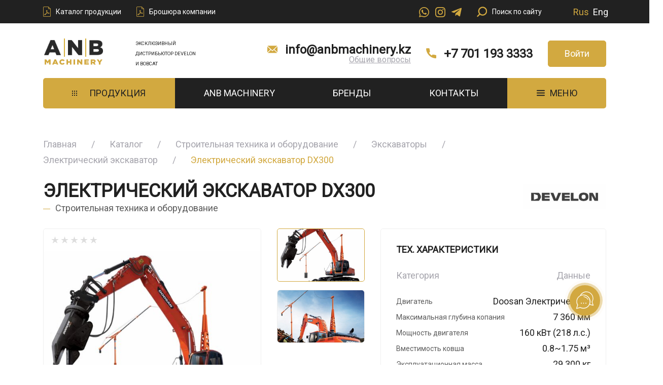

--- FILE ---
content_type: text/html; charset=UTF-8
request_url: https://anbmachinery.kz/catalog/stroitelnaya-tehnika-i-oborudovanie/ekskavatory/elektricheskij-ekskavator/elektricheskij-ekskavator-dx300/
body_size: 41370
content:
    <!doctype html>
    <html lang="ru-RU">

    <head>
        <meta charset="UTF-8">
        <meta name="viewport" content="width=device-width, initial-scale=1">
        <meta name="format-detection" content="telephone=no" />
        <meta name="format-detection" content="address=no" />
        <link rel="profile" href="https://gmpg.org/xfn/11">

        <meta name='robots' content='index, follow, max-image-preview:large, max-snippet:-1, max-video-preview:-1' />

	<!-- This site is optimized with the Yoast SEO plugin v21.5 - https://yoast.com/wordpress/plugins/seo/ -->
	<title>Купить Электрический экскаватор DX300 - ANB MACHINERY</title>
	<meta name="description" content="Электрические экскаваторы Doosan с мощными, высокоэффективными и экологически безопасными электрическими двигателям" />
	<link rel="canonical" href="https://anbmachinery.kz/catalog/stroitelnaya-tehnika-i-oborudovanie/ekskavatory/elektricheskij-ekskavator/elektricheskij-ekskavator-dx300/" />
	<meta property="og:locale" content="ru_RU" />
	<meta property="og:locale:alternate" content="en_US" />
	<meta property="og:type" content="article" />
	<meta property="og:title" content="Купить Электрический экскаватор DX300 - ANB MACHINERY" />
	<meta property="og:description" content="Электрические экскаваторы Doosan с мощными, высокоэффективными и экологически безопасными электрическими двигателям" />
	<meta property="og:url" content="https://anbmachinery.kz/catalog/stroitelnaya-tehnika-i-oborudovanie/ekskavatory/elektricheskij-ekskavator/elektricheskij-ekskavator-dx300/" />
	<meta property="og:site_name" content="ANB MACHINERY" />
	<meta property="article:modified_time" content="2023-11-25T07:17:09+00:00" />
	<meta property="og:image" content="https://anbmachinery.kz/wp-content/uploads/2020/11/el_excavators2.jpg" />
	<meta property="og:image:width" content="1319" />
	<meta property="og:image:height" content="1080" />
	<meta property="og:image:type" content="image/jpeg" />
	<meta name="twitter:card" content="summary_large_image" />
	<script type="application/ld+json" class="yoast-schema-graph">{"@context":"https://schema.org","@graph":[{"@type":"WebPage","@id":"https://anbmachinery.kz/catalog/stroitelnaya-tehnika-i-oborudovanie/ekskavatory/elektricheskij-ekskavator/elektricheskij-ekskavator-dx300/","url":"https://anbmachinery.kz/catalog/stroitelnaya-tehnika-i-oborudovanie/ekskavatory/elektricheskij-ekskavator/elektricheskij-ekskavator-dx300/","name":"Купить Электрический экскаватор DX300 - ANB MACHINERY","isPartOf":{"@id":"https://anbmachinery.kz/#website"},"primaryImageOfPage":{"@id":"https://anbmachinery.kz/catalog/stroitelnaya-tehnika-i-oborudovanie/ekskavatory/elektricheskij-ekskavator/elektricheskij-ekskavator-dx300/#primaryimage"},"image":{"@id":"https://anbmachinery.kz/catalog/stroitelnaya-tehnika-i-oborudovanie/ekskavatory/elektricheskij-ekskavator/elektricheskij-ekskavator-dx300/#primaryimage"},"thumbnailUrl":"https://anbmachinery.kz/wp-content/uploads/2020/11/el_excavators2.jpg","datePublished":"2020-11-22T16:58:14+00:00","dateModified":"2023-11-25T07:17:09+00:00","description":"Электрические экскаваторы Doosan с мощными, высокоэффективными и экологически безопасными электрическими двигателям","breadcrumb":{"@id":"https://anbmachinery.kz/catalog/stroitelnaya-tehnika-i-oborudovanie/ekskavatory/elektricheskij-ekskavator/elektricheskij-ekskavator-dx300/#breadcrumb"},"inLanguage":"ru-RU","potentialAction":[{"@type":"ReadAction","target":["https://anbmachinery.kz/catalog/stroitelnaya-tehnika-i-oborudovanie/ekskavatory/elektricheskij-ekskavator/elektricheskij-ekskavator-dx300/"]}]},{"@type":"ImageObject","inLanguage":"ru-RU","@id":"https://anbmachinery.kz/catalog/stroitelnaya-tehnika-i-oborudovanie/ekskavatory/elektricheskij-ekskavator/elektricheskij-ekskavator-dx300/#primaryimage","url":"https://anbmachinery.kz/wp-content/uploads/2020/11/el_excavators2.jpg","contentUrl":"https://anbmachinery.kz/wp-content/uploads/2020/11/el_excavators2.jpg","width":1319,"height":1080},{"@type":"BreadcrumbList","@id":"https://anbmachinery.kz/catalog/stroitelnaya-tehnika-i-oborudovanie/ekskavatory/elektricheskij-ekskavator/elektricheskij-ekskavator-dx300/#breadcrumb","itemListElement":[{"@type":"ListItem","position":1,"name":"Главная страница","item":"https://anbmachinery.kz/"},{"@type":"ListItem","position":2,"name":"Электрический экскаватор DX300"}]},{"@type":"WebSite","@id":"https://anbmachinery.kz/#website","url":"https://anbmachinery.kz/","name":"ANB MACHINERY","description":"Продажа спецтехники и запасных частей","potentialAction":[{"@type":"SearchAction","target":{"@type":"EntryPoint","urlTemplate":"https://anbmachinery.kz/?s={search_term_string}"},"query-input":"required name=search_term_string"}],"inLanguage":"ru-RU"}]}</script>
	<!-- / Yoast SEO plugin. -->


<link rel="alternate" type="application/rss+xml" title="ANB MACHINERY &raquo; Лента" href="https://anbmachinery.kz/feed/" />
<link rel="alternate" type="application/rss+xml" title="ANB MACHINERY &raquo; Лента комментариев" href="https://anbmachinery.kz/comments/feed/" />
<link rel="alternate" type="application/rss+xml" title="ANB MACHINERY &raquo; Лента комментариев к &laquo;Электрический экскаватор DX300&raquo;" href="https://anbmachinery.kz/catalog/stroitelnaya-tehnika-i-oborudovanie/ekskavatory/elektricheskij-ekskavator/elektricheskij-ekskavator-dx300/feed/" />
<script>
window._wpemojiSettings = {"baseUrl":"https:\/\/s.w.org\/images\/core\/emoji\/14.0.0\/72x72\/","ext":".png","svgUrl":"https:\/\/s.w.org\/images\/core\/emoji\/14.0.0\/svg\/","svgExt":".svg","source":{"concatemoji":"https:\/\/anbmachinery.kz\/wp-includes\/js\/wp-emoji-release.min.js?ver=6.4.7"}};
/*! This file is auto-generated */
!function(i,n){var o,s,e;function c(e){try{var t={supportTests:e,timestamp:(new Date).valueOf()};sessionStorage.setItem(o,JSON.stringify(t))}catch(e){}}function p(e,t,n){e.clearRect(0,0,e.canvas.width,e.canvas.height),e.fillText(t,0,0);var t=new Uint32Array(e.getImageData(0,0,e.canvas.width,e.canvas.height).data),r=(e.clearRect(0,0,e.canvas.width,e.canvas.height),e.fillText(n,0,0),new Uint32Array(e.getImageData(0,0,e.canvas.width,e.canvas.height).data));return t.every(function(e,t){return e===r[t]})}function u(e,t,n){switch(t){case"flag":return n(e,"\ud83c\udff3\ufe0f\u200d\u26a7\ufe0f","\ud83c\udff3\ufe0f\u200b\u26a7\ufe0f")?!1:!n(e,"\ud83c\uddfa\ud83c\uddf3","\ud83c\uddfa\u200b\ud83c\uddf3")&&!n(e,"\ud83c\udff4\udb40\udc67\udb40\udc62\udb40\udc65\udb40\udc6e\udb40\udc67\udb40\udc7f","\ud83c\udff4\u200b\udb40\udc67\u200b\udb40\udc62\u200b\udb40\udc65\u200b\udb40\udc6e\u200b\udb40\udc67\u200b\udb40\udc7f");case"emoji":return!n(e,"\ud83e\udef1\ud83c\udffb\u200d\ud83e\udef2\ud83c\udfff","\ud83e\udef1\ud83c\udffb\u200b\ud83e\udef2\ud83c\udfff")}return!1}function f(e,t,n){var r="undefined"!=typeof WorkerGlobalScope&&self instanceof WorkerGlobalScope?new OffscreenCanvas(300,150):i.createElement("canvas"),a=r.getContext("2d",{willReadFrequently:!0}),o=(a.textBaseline="top",a.font="600 32px Arial",{});return e.forEach(function(e){o[e]=t(a,e,n)}),o}function t(e){var t=i.createElement("script");t.src=e,t.defer=!0,i.head.appendChild(t)}"undefined"!=typeof Promise&&(o="wpEmojiSettingsSupports",s=["flag","emoji"],n.supports={everything:!0,everythingExceptFlag:!0},e=new Promise(function(e){i.addEventListener("DOMContentLoaded",e,{once:!0})}),new Promise(function(t){var n=function(){try{var e=JSON.parse(sessionStorage.getItem(o));if("object"==typeof e&&"number"==typeof e.timestamp&&(new Date).valueOf()<e.timestamp+604800&&"object"==typeof e.supportTests)return e.supportTests}catch(e){}return null}();if(!n){if("undefined"!=typeof Worker&&"undefined"!=typeof OffscreenCanvas&&"undefined"!=typeof URL&&URL.createObjectURL&&"undefined"!=typeof Blob)try{var e="postMessage("+f.toString()+"("+[JSON.stringify(s),u.toString(),p.toString()].join(",")+"));",r=new Blob([e],{type:"text/javascript"}),a=new Worker(URL.createObjectURL(r),{name:"wpTestEmojiSupports"});return void(a.onmessage=function(e){c(n=e.data),a.terminate(),t(n)})}catch(e){}c(n=f(s,u,p))}t(n)}).then(function(e){for(var t in e)n.supports[t]=e[t],n.supports.everything=n.supports.everything&&n.supports[t],"flag"!==t&&(n.supports.everythingExceptFlag=n.supports.everythingExceptFlag&&n.supports[t]);n.supports.everythingExceptFlag=n.supports.everythingExceptFlag&&!n.supports.flag,n.DOMReady=!1,n.readyCallback=function(){n.DOMReady=!0}}).then(function(){return e}).then(function(){var e;n.supports.everything||(n.readyCallback(),(e=n.source||{}).concatemoji?t(e.concatemoji):e.wpemoji&&e.twemoji&&(t(e.twemoji),t(e.wpemoji)))}))}((window,document),window._wpemojiSettings);
</script>
<link rel='stylesheet' id='font-awesome-css' href='https://anbmachinery.kz/wp-content/plugins/load-more-products-for-woocommerce/berocket/assets/css/font-awesome.min.css?ver=6.4.7' type='text/css' media='all' />
<style id='font-awesome-inline-css' type='text/css'>
[data-font="FontAwesome"]:before {font-family: 'FontAwesome' !important;content: attr(data-icon) !important;speak: none !important;font-weight: normal !important;font-variant: normal !important;text-transform: none !important;line-height: 1 !important;font-style: normal !important;-webkit-font-smoothing: antialiased !important;-moz-osx-font-smoothing: grayscale !important;}
</style>
<link rel='stylesheet' id='berocket_aapf_widget-style-css' href='https://anbmachinery.kz/wp-content/plugins/woocommerce-ajax-filters/assets/frontend/css/fullmain.min.css?ver=3.1.4.5' type='text/css' media='all' />
<style id='wp-emoji-styles-inline-css' type='text/css'>

	img.wp-smiley, img.emoji {
		display: inline !important;
		border: none !important;
		box-shadow: none !important;
		height: 1em !important;
		width: 1em !important;
		margin: 0 0.07em !important;
		vertical-align: -0.1em !important;
		background: none !important;
		padding: 0 !important;
	}
</style>
<link rel='stylesheet' id='wp-block-library-css' href='https://anbmachinery.kz/wp-includes/css/dist/block-library/style.min.css?ver=6.4.7' type='text/css' media='all' />
<style id='classic-theme-styles-inline-css' type='text/css'>
/*! This file is auto-generated */
.wp-block-button__link{color:#fff;background-color:#32373c;border-radius:9999px;box-shadow:none;text-decoration:none;padding:calc(.667em + 2px) calc(1.333em + 2px);font-size:1.125em}.wp-block-file__button{background:#32373c;color:#fff;text-decoration:none}
</style>
<style id='global-styles-inline-css' type='text/css'>
body{--wp--preset--color--black: #000000;--wp--preset--color--cyan-bluish-gray: #abb8c3;--wp--preset--color--white: #ffffff;--wp--preset--color--pale-pink: #f78da7;--wp--preset--color--vivid-red: #cf2e2e;--wp--preset--color--luminous-vivid-orange: #ff6900;--wp--preset--color--luminous-vivid-amber: #fcb900;--wp--preset--color--light-green-cyan: #7bdcb5;--wp--preset--color--vivid-green-cyan: #00d084;--wp--preset--color--pale-cyan-blue: #8ed1fc;--wp--preset--color--vivid-cyan-blue: #0693e3;--wp--preset--color--vivid-purple: #9b51e0;--wp--preset--gradient--vivid-cyan-blue-to-vivid-purple: linear-gradient(135deg,rgba(6,147,227,1) 0%,rgb(155,81,224) 100%);--wp--preset--gradient--light-green-cyan-to-vivid-green-cyan: linear-gradient(135deg,rgb(122,220,180) 0%,rgb(0,208,130) 100%);--wp--preset--gradient--luminous-vivid-amber-to-luminous-vivid-orange: linear-gradient(135deg,rgba(252,185,0,1) 0%,rgba(255,105,0,1) 100%);--wp--preset--gradient--luminous-vivid-orange-to-vivid-red: linear-gradient(135deg,rgba(255,105,0,1) 0%,rgb(207,46,46) 100%);--wp--preset--gradient--very-light-gray-to-cyan-bluish-gray: linear-gradient(135deg,rgb(238,238,238) 0%,rgb(169,184,195) 100%);--wp--preset--gradient--cool-to-warm-spectrum: linear-gradient(135deg,rgb(74,234,220) 0%,rgb(151,120,209) 20%,rgb(207,42,186) 40%,rgb(238,44,130) 60%,rgb(251,105,98) 80%,rgb(254,248,76) 100%);--wp--preset--gradient--blush-light-purple: linear-gradient(135deg,rgb(255,206,236) 0%,rgb(152,150,240) 100%);--wp--preset--gradient--blush-bordeaux: linear-gradient(135deg,rgb(254,205,165) 0%,rgb(254,45,45) 50%,rgb(107,0,62) 100%);--wp--preset--gradient--luminous-dusk: linear-gradient(135deg,rgb(255,203,112) 0%,rgb(199,81,192) 50%,rgb(65,88,208) 100%);--wp--preset--gradient--pale-ocean: linear-gradient(135deg,rgb(255,245,203) 0%,rgb(182,227,212) 50%,rgb(51,167,181) 100%);--wp--preset--gradient--electric-grass: linear-gradient(135deg,rgb(202,248,128) 0%,rgb(113,206,126) 100%);--wp--preset--gradient--midnight: linear-gradient(135deg,rgb(2,3,129) 0%,rgb(40,116,252) 100%);--wp--preset--font-size--small: 13px;--wp--preset--font-size--medium: 20px;--wp--preset--font-size--large: 36px;--wp--preset--font-size--x-large: 42px;--wp--preset--spacing--20: 0.44rem;--wp--preset--spacing--30: 0.67rem;--wp--preset--spacing--40: 1rem;--wp--preset--spacing--50: 1.5rem;--wp--preset--spacing--60: 2.25rem;--wp--preset--spacing--70: 3.38rem;--wp--preset--spacing--80: 5.06rem;--wp--preset--shadow--natural: 6px 6px 9px rgba(0, 0, 0, 0.2);--wp--preset--shadow--deep: 12px 12px 50px rgba(0, 0, 0, 0.4);--wp--preset--shadow--sharp: 6px 6px 0px rgba(0, 0, 0, 0.2);--wp--preset--shadow--outlined: 6px 6px 0px -3px rgba(255, 255, 255, 1), 6px 6px rgba(0, 0, 0, 1);--wp--preset--shadow--crisp: 6px 6px 0px rgba(0, 0, 0, 1);}:where(.is-layout-flex){gap: 0.5em;}:where(.is-layout-grid){gap: 0.5em;}body .is-layout-flow > .alignleft{float: left;margin-inline-start: 0;margin-inline-end: 2em;}body .is-layout-flow > .alignright{float: right;margin-inline-start: 2em;margin-inline-end: 0;}body .is-layout-flow > .aligncenter{margin-left: auto !important;margin-right: auto !important;}body .is-layout-constrained > .alignleft{float: left;margin-inline-start: 0;margin-inline-end: 2em;}body .is-layout-constrained > .alignright{float: right;margin-inline-start: 2em;margin-inline-end: 0;}body .is-layout-constrained > .aligncenter{margin-left: auto !important;margin-right: auto !important;}body .is-layout-constrained > :where(:not(.alignleft):not(.alignright):not(.alignfull)){max-width: var(--wp--style--global--content-size);margin-left: auto !important;margin-right: auto !important;}body .is-layout-constrained > .alignwide{max-width: var(--wp--style--global--wide-size);}body .is-layout-flex{display: flex;}body .is-layout-flex{flex-wrap: wrap;align-items: center;}body .is-layout-flex > *{margin: 0;}body .is-layout-grid{display: grid;}body .is-layout-grid > *{margin: 0;}:where(.wp-block-columns.is-layout-flex){gap: 2em;}:where(.wp-block-columns.is-layout-grid){gap: 2em;}:where(.wp-block-post-template.is-layout-flex){gap: 1.25em;}:where(.wp-block-post-template.is-layout-grid){gap: 1.25em;}.has-black-color{color: var(--wp--preset--color--black) !important;}.has-cyan-bluish-gray-color{color: var(--wp--preset--color--cyan-bluish-gray) !important;}.has-white-color{color: var(--wp--preset--color--white) !important;}.has-pale-pink-color{color: var(--wp--preset--color--pale-pink) !important;}.has-vivid-red-color{color: var(--wp--preset--color--vivid-red) !important;}.has-luminous-vivid-orange-color{color: var(--wp--preset--color--luminous-vivid-orange) !important;}.has-luminous-vivid-amber-color{color: var(--wp--preset--color--luminous-vivid-amber) !important;}.has-light-green-cyan-color{color: var(--wp--preset--color--light-green-cyan) !important;}.has-vivid-green-cyan-color{color: var(--wp--preset--color--vivid-green-cyan) !important;}.has-pale-cyan-blue-color{color: var(--wp--preset--color--pale-cyan-blue) !important;}.has-vivid-cyan-blue-color{color: var(--wp--preset--color--vivid-cyan-blue) !important;}.has-vivid-purple-color{color: var(--wp--preset--color--vivid-purple) !important;}.has-black-background-color{background-color: var(--wp--preset--color--black) !important;}.has-cyan-bluish-gray-background-color{background-color: var(--wp--preset--color--cyan-bluish-gray) !important;}.has-white-background-color{background-color: var(--wp--preset--color--white) !important;}.has-pale-pink-background-color{background-color: var(--wp--preset--color--pale-pink) !important;}.has-vivid-red-background-color{background-color: var(--wp--preset--color--vivid-red) !important;}.has-luminous-vivid-orange-background-color{background-color: var(--wp--preset--color--luminous-vivid-orange) !important;}.has-luminous-vivid-amber-background-color{background-color: var(--wp--preset--color--luminous-vivid-amber) !important;}.has-light-green-cyan-background-color{background-color: var(--wp--preset--color--light-green-cyan) !important;}.has-vivid-green-cyan-background-color{background-color: var(--wp--preset--color--vivid-green-cyan) !important;}.has-pale-cyan-blue-background-color{background-color: var(--wp--preset--color--pale-cyan-blue) !important;}.has-vivid-cyan-blue-background-color{background-color: var(--wp--preset--color--vivid-cyan-blue) !important;}.has-vivid-purple-background-color{background-color: var(--wp--preset--color--vivid-purple) !important;}.has-black-border-color{border-color: var(--wp--preset--color--black) !important;}.has-cyan-bluish-gray-border-color{border-color: var(--wp--preset--color--cyan-bluish-gray) !important;}.has-white-border-color{border-color: var(--wp--preset--color--white) !important;}.has-pale-pink-border-color{border-color: var(--wp--preset--color--pale-pink) !important;}.has-vivid-red-border-color{border-color: var(--wp--preset--color--vivid-red) !important;}.has-luminous-vivid-orange-border-color{border-color: var(--wp--preset--color--luminous-vivid-orange) !important;}.has-luminous-vivid-amber-border-color{border-color: var(--wp--preset--color--luminous-vivid-amber) !important;}.has-light-green-cyan-border-color{border-color: var(--wp--preset--color--light-green-cyan) !important;}.has-vivid-green-cyan-border-color{border-color: var(--wp--preset--color--vivid-green-cyan) !important;}.has-pale-cyan-blue-border-color{border-color: var(--wp--preset--color--pale-cyan-blue) !important;}.has-vivid-cyan-blue-border-color{border-color: var(--wp--preset--color--vivid-cyan-blue) !important;}.has-vivid-purple-border-color{border-color: var(--wp--preset--color--vivid-purple) !important;}.has-vivid-cyan-blue-to-vivid-purple-gradient-background{background: var(--wp--preset--gradient--vivid-cyan-blue-to-vivid-purple) !important;}.has-light-green-cyan-to-vivid-green-cyan-gradient-background{background: var(--wp--preset--gradient--light-green-cyan-to-vivid-green-cyan) !important;}.has-luminous-vivid-amber-to-luminous-vivid-orange-gradient-background{background: var(--wp--preset--gradient--luminous-vivid-amber-to-luminous-vivid-orange) !important;}.has-luminous-vivid-orange-to-vivid-red-gradient-background{background: var(--wp--preset--gradient--luminous-vivid-orange-to-vivid-red) !important;}.has-very-light-gray-to-cyan-bluish-gray-gradient-background{background: var(--wp--preset--gradient--very-light-gray-to-cyan-bluish-gray) !important;}.has-cool-to-warm-spectrum-gradient-background{background: var(--wp--preset--gradient--cool-to-warm-spectrum) !important;}.has-blush-light-purple-gradient-background{background: var(--wp--preset--gradient--blush-light-purple) !important;}.has-blush-bordeaux-gradient-background{background: var(--wp--preset--gradient--blush-bordeaux) !important;}.has-luminous-dusk-gradient-background{background: var(--wp--preset--gradient--luminous-dusk) !important;}.has-pale-ocean-gradient-background{background: var(--wp--preset--gradient--pale-ocean) !important;}.has-electric-grass-gradient-background{background: var(--wp--preset--gradient--electric-grass) !important;}.has-midnight-gradient-background{background: var(--wp--preset--gradient--midnight) !important;}.has-small-font-size{font-size: var(--wp--preset--font-size--small) !important;}.has-medium-font-size{font-size: var(--wp--preset--font-size--medium) !important;}.has-large-font-size{font-size: var(--wp--preset--font-size--large) !important;}.has-x-large-font-size{font-size: var(--wp--preset--font-size--x-large) !important;}
.wp-block-navigation a:where(:not(.wp-element-button)){color: inherit;}
:where(.wp-block-post-template.is-layout-flex){gap: 1.25em;}:where(.wp-block-post-template.is-layout-grid){gap: 1.25em;}
:where(.wp-block-columns.is-layout-flex){gap: 2em;}:where(.wp-block-columns.is-layout-grid){gap: 2em;}
.wp-block-pullquote{font-size: 1.5em;line-height: 1.6;}
</style>
<link rel='stylesheet' id='contact-form-7-css' href='https://anbmachinery.kz/wp-content/plugins/contact-form-7/includes/css/styles.css?ver=5.8.7' type='text/css' media='all' />
<link rel='stylesheet' id='photoswipe-css' href='https://anbmachinery.kz/wp-content/plugins/woocommerce/assets/css/photoswipe/photoswipe.min.css?ver=8.6.0' type='text/css' media='all' />
<link rel='stylesheet' id='photoswipe-default-skin-css' href='https://anbmachinery.kz/wp-content/plugins/woocommerce/assets/css/photoswipe/default-skin/default-skin.min.css?ver=8.6.0' type='text/css' media='all' />
<style id='woocommerce-inline-inline-css' type='text/css'>
.woocommerce form .form-row .required { visibility: visible; }
</style>
<link rel='stylesheet' id='aws-style-css' href='https://anbmachinery.kz/wp-content/plugins/advanced-woo-search/assets/css/common.min.css?ver=3.00' type='text/css' media='all' />
<link rel='stylesheet' id='ywctm-frontend-css' href='https://anbmachinery.kz/wp-content/plugins/yith-woocommerce-catalog-mode/assets/css/frontend.min.css?ver=2.27.0' type='text/css' media='all' />
<style id='ywctm-frontend-inline-css' type='text/css'>
form.cart button.single_add_to_cart_button, form.cart .quantity, table.variations, form.variations_form, .single_variation_wrap .variations_button, .widget.woocommerce.widget_shopping_cart{display: none !important}
</style>
<link rel='stylesheet' id='asrafp-styles-css' href='https://anbmachinery.kz/wp-content/themes/anbmachinery/css/post-grid-styles.css' type='text/css' media='all' />
<link rel='stylesheet' id='anbmachinery-style-css' href='https://anbmachinery.kz/wp-content/themes/anbmachinery/style.css?ver=1.0.0' type='text/css' media='all' />
<link rel='stylesheet' id='pwb-styles-frontend-css' href='https://anbmachinery.kz/wp-content/plugins/perfect-woocommerce-brands/build/frontend/css/style.css?ver=3.3.3' type='text/css' media='all' />
<link rel='stylesheet' id='dco-comment-attachment-css' href='https://anbmachinery.kz/wp-content/plugins/dco-comment-attachment/assets/dco-comment-attachment.css?ver=2.4.0' type='text/css' media='all' />
<script src="https://anbmachinery.kz/wp-includes/js/jquery/jquery.min.js?ver=3.7.1" id="jquery-core-js"></script>
<script src="https://anbmachinery.kz/wp-includes/js/jquery/jquery-migrate.min.js?ver=3.4.1" id="jquery-migrate-js"></script>
<script src="https://anbmachinery.kz/wp-content/plugins/woocommerce/assets/js/jquery-blockui/jquery.blockUI.min.js?ver=2.7.0-wc.8.6.0" id="jquery-blockui-js" defer data-wp-strategy="defer"></script>
<script id="wc-add-to-cart-js-extra">
var wc_add_to_cart_params = {"ajax_url":"\/wp-admin\/admin-ajax.php","wc_ajax_url":"\/?wc-ajax=%%endpoint%%","i18n_view_cart":"\u041f\u0440\u043e\u0441\u043c\u043e\u0442\u0440 \u043a\u043e\u0440\u0437\u0438\u043d\u044b","cart_url":"https:\/\/anbmachinery.kz","is_cart":"","cart_redirect_after_add":"no"};
</script>
<script src="https://anbmachinery.kz/wp-content/plugins/woocommerce/assets/js/frontend/add-to-cart.min.js?ver=8.6.0" id="wc-add-to-cart-js" defer data-wp-strategy="defer"></script>
<script src="https://anbmachinery.kz/wp-content/plugins/woocommerce/assets/js/zoom/jquery.zoom.min.js?ver=1.7.21-wc.8.6.0" id="zoom-js" defer data-wp-strategy="defer"></script>
<script src="https://anbmachinery.kz/wp-content/plugins/woocommerce/assets/js/flexslider/jquery.flexslider.min.js?ver=2.7.2-wc.8.6.0" id="flexslider-js" defer data-wp-strategy="defer"></script>
<script src="https://anbmachinery.kz/wp-content/plugins/woocommerce/assets/js/photoswipe/photoswipe.min.js?ver=4.1.1-wc.8.6.0" id="photoswipe-js" defer data-wp-strategy="defer"></script>
<script src="https://anbmachinery.kz/wp-content/plugins/woocommerce/assets/js/photoswipe/photoswipe-ui-default.min.js?ver=4.1.1-wc.8.6.0" id="photoswipe-ui-default-js" defer data-wp-strategy="defer"></script>
<script id="wc-single-product-js-extra">
var wc_single_product_params = {"i18n_required_rating_text":"\u041f\u043e\u0436\u0430\u043b\u0443\u0439\u0441\u0442\u0430, \u043f\u043e\u0441\u0442\u0430\u0432\u044c\u0442\u0435 \u043e\u0446\u0435\u043d\u043a\u0443","review_rating_required":"yes","flexslider":{"rtl":false,"animation":"slide","smoothHeight":true,"directionNav":false,"controlNav":"thumbnails","slideshow":false,"animationSpeed":500,"animationLoop":false,"allowOneSlide":false},"zoom_enabled":"1","zoom_options":[],"photoswipe_enabled":"1","photoswipe_options":{"shareEl":false,"closeOnScroll":false,"history":false,"hideAnimationDuration":0,"showAnimationDuration":0},"flexslider_enabled":"1"};
</script>
<script src="https://anbmachinery.kz/wp-content/plugins/woocommerce/assets/js/frontend/single-product.min.js?ver=8.6.0" id="wc-single-product-js" defer data-wp-strategy="defer"></script>
<script src="https://anbmachinery.kz/wp-content/plugins/woocommerce/assets/js/js-cookie/js.cookie.min.js?ver=2.1.4-wc.8.6.0" id="js-cookie-js" defer data-wp-strategy="defer"></script>
<script id="woocommerce-js-extra">
var woocommerce_params = {"ajax_url":"\/wp-admin\/admin-ajax.php","wc_ajax_url":"\/?wc-ajax=%%endpoint%%"};
</script>
<script src="https://anbmachinery.kz/wp-content/plugins/woocommerce/assets/js/frontend/woocommerce.min.js?ver=8.6.0" id="woocommerce-js" defer data-wp-strategy="defer"></script>
<script src="https://anbmachinery.kz/wp-content/themes/anbmachinery/js/jquery.tabslet.min.js?ver=6.4.7" id="jquery-tabslet-js"></script>
<script id="asr_ajax_filter_post-js-extra">
var asr_ajax_params = {"asr_ajax_nonce":"7283694863","asr_ajax_url":"https:\/\/anbmachinery.kz\/wp-admin\/admin-ajax.php"};
</script>
<script src="https://anbmachinery.kz/wp-content/themes/anbmachinery/js/post-grid-scripts.js?ver=6.4.7" id="asr_ajax_filter_post-js"></script>
<link rel="https://api.w.org/" href="https://anbmachinery.kz/wp-json/" /><link rel="alternate" type="application/json" href="https://anbmachinery.kz/wp-json/wp/v2/product/3411" /><link rel="EditURI" type="application/rsd+xml" title="RSD" href="https://anbmachinery.kz/xmlrpc.php?rsd" />
<meta name="generator" content="WordPress 6.4.7" />
<meta name="generator" content="WooCommerce 8.6.0" />
<link rel='shortlink' href='https://anbmachinery.kz/?p=3411' />
<link rel="alternate" type="application/json+oembed" href="https://anbmachinery.kz/wp-json/oembed/1.0/embed?url=https%3A%2F%2Fanbmachinery.kz%2Fcatalog%2Fstroitelnaya-tehnika-i-oborudovanie%2Fekskavatory%2Felektricheskij-ekskavator%2Felektricheskij-ekskavator-dx300%2F" />
<link rel="alternate" type="text/xml+oembed" href="https://anbmachinery.kz/wp-json/oembed/1.0/embed?url=https%3A%2F%2Fanbmachinery.kz%2Fcatalog%2Fstroitelnaya-tehnika-i-oborudovanie%2Fekskavatory%2Felektricheskij-ekskavator%2Felektricheskij-ekskavator-dx300%2F&#038;format=xml" />
<style></style><style>
                .lmp_load_more_button.br_lmp_button_settings .lmp_button:hover {
                    background-color: #9999ff!important;
                    color: #111111!important;
                }
                .lmp_load_more_button.br_lmp_prev_settings .lmp_button:hover {
                    background-color: #9999ff!important;
                    color: #111111!important;
                }div.product.lazy, .berocket_lgv_additional_data.lazy{opacity:0;}</style><style></style><link rel="alternate" href="https://anbmachinery.kz/catalog/stroitelnaya-tehnika-i-oborudovanie/ekskavatory/elektricheskij-ekskavator/elektricheskij-ekskavator-dx300/" hreflang="ru" />
<link rel="alternate" href="https://anbmachinery.kz/en/catalog/construction-machinery-and-equipment/excavators/electric-excavator/elektricheskij-ekskavator-dx300/" hreflang="en" />
	<noscript><style>.woocommerce-product-gallery{ opacity: 1 !important; }</style></noscript>
	<link rel="icon" href="https://anbmachinery.kz/wp-content/uploads/2020/06/cropped-favicon-2-32x32.png" sizes="32x32" />
<link rel="icon" href="https://anbmachinery.kz/wp-content/uploads/2020/06/cropped-favicon-2-192x192.png" sizes="192x192" />
<link rel="apple-touch-icon" href="https://anbmachinery.kz/wp-content/uploads/2020/06/cropped-favicon-2-180x180.png" />
<meta name="msapplication-TileImage" content="https://anbmachinery.kz/wp-content/uploads/2020/06/cropped-favicon-2-270x270.png" />
		<style id="wp-custom-css">
			body, body h2 {
	font-family: "Roboto", sans-serif !important;
}
.header__logo-desk {
	font-size: 0.6rem;
	align-items: center;
}
.brends__item-img {
	filter: grayscale(100%); 
	transition: 0.5s;
}
.brends__item-img:hover {
	filter: grayscale(0%); 
}
.brends__list .col {
	max-width: 12.66667%;
}
@media (max-width: 992px) {
	.brends__list .col {
		max-width: 25.66667%;
	}
}

@media (max-width: 765px) {
	.footer_New_Navigation {
		margin-top: 30px;
	}
	.footer__nav-title {
		margin-top: 10px
	}
	.nnfoot {
    display: block;
}
.nnfoot .new-foot {
    max-width: 100%;
}
.footer__main .mb-30 {
    margin-bottom: 15px !important;
}
.footer__main .new-last-foot {
    margin-bottom: 20px !important;
}
.footer__main .new-first-foot {
    margin-bottom: 20px !important;
}
	.brends__list .col {
		max-width: 31.66667% !important;
	}
	.hero__slider-title {
		font-size: 18px !important;
		line-height: 28px;
	}
}
body .btn, body .nav__link, body .subnav__item {
	font-family: "Roboto", sans-serif !important;
}
.footer .contact-list__icon, .footer__social-icon {
	color: black;
}
.footer__nav-title {
	font-weight: 500;
}
.wpcf7-form-control-wrap {
    width: 100%;
}		</style>
		        <link href="https://fonts.googleapis.com/css2?family=Roboto+Condensed:wght@300;400;700&display=swap" rel="stylesheet">
    </head>

    <body class="product-template-default single single-product postid-3411 theme-anbmachinery woocommerce woocommerce-page woocommerce-no-js no-sidebar">
                <div class="overlay" style="z-index: 2;"></div>
        <header class="header-site">
            <div class="header-collapsed d-lg-none">
                <div class="container">
                    <div class="row align-items-center">
                        <div class="col-6">
                            <!-- <img class="header-collapsed__logo img-fluid" src="https://anbmachinery.kz/wp-content/themes/anbmachinery/images/logo.svg" alt=""> -->
                            <!-- --------------------------------------------------------------- -->
                            <div class="header">
                                <a href="https://anbmachinery.kz/">
                                    <div class="anb">
                                        <div class="anb__top desktopLogo">
                                            <div class="flip-container">
                                                <div class="flipper a">
                                                    <div class="anb__letter front"><img src="https://anbmachinery.kz/wp-content/themes/anbmachinery/images/logo/logo-A1.png" alt=""></div>
                                                    <div class="anb__letter back"><img src="https://anbmachinery.kz/wp-content/themes/anbmachinery/images/logo/logo-A1.png" alt=""></div>
                                                </div>
                                            </div>
                                            <div class="anb__line"></div>
                                            <div class="flip-container">
                                                <div class="flipper n">
                                                    <div class="anb__letter front"><img src="https://anbmachinery.kz/wp-content/themes/anbmachinery/images/logo/logo-N1.png" alt=""></div>
                                                    <div class="anb__letter back"><img src="https://anbmachinery.kz/wp-content/themes/anbmachinery/images/logo/logo-N1.png" alt=""></div>
                                                </div>
                                            </div>
                                            <div class="anb__line"></div>
                                            <div class="flip-container">
                                                <div class="flipper b">
                                                    <div class="anb__letter front"><img src="https://anbmachinery.kz/wp-content/themes/anbmachinery/images/logo/logo-B1.png" alt=""></div>
                                                    <div class="anb__letter back"><img src="https://anbmachinery.kz/wp-content/themes/anbmachinery/images/logo/logo-B1.png" alt=""></div>
                                                </div>
                                            </div>
                                        </div>

                                        <div class="anb__top mobLogo">
                                            <div class="flip-container">
                                                <div class="flipper a">
                                                    <div class="anb__letter front"><img src="https://anbmachinery.kz/wp-content/themes/anbmachinery/images/logo/logo-A1_black.png" alt=""></div>
                                                    <div class="anb__letter back"><img src="https://anbmachinery.kz/wp-content/themes/anbmachinery/images/logo/logo-A1_black.png" alt=""></div>
                                                </div>
                                            </div>
                                            <div class="anb__line"></div>
                                            <div class="flip-container">
                                                <div class="flipper n">
                                                    <div class="anb__letter front"><img src="https://anbmachinery.kz/wp-content/themes/anbmachinery/images/logo/logo-N1_black.png" alt=""></div>
                                                    <div class="anb__letter back"><img src="https://anbmachinery.kz/wp-content/themes/anbmachinery/images/logo/logo-N1_black.png" alt=""></div>
                                                </div>
                                            </div>
                                            <div class="anb__line"></div>
                                            <div class="flip-container">
                                                <div class="flipper b">
                                                    <div class="anb__letter front"><img src="https://anbmachinery.kz/wp-content/themes/anbmachinery/images/logo/logo-B1_black.png" alt=""></div>
                                                    <div class="anb__letter back"><img src="https://anbmachinery.kz/wp-content/themes/anbmachinery/images/logo/logo-B1_black.png" alt=""></div>
                                                </div>
                                            </div>
                                        </div>


                                        <div class="anb__bottom"><img src="https://anbmachinery.kz/wp-content/themes/anbmachinery/images/logo/logo-group.png" alt=""></div>
                                    </div>
                                </a>
                            </div>
                            <!-- --------------------------------------------------------------- -->
                        </div>
                        <div class="col-6 d-flex justify-content-end">
                                                                                    <a class="btn btn-account-mobile mr-10" href="https://cabinet.anbmachinery.kz/"><img src="https://anbmachinery.kz/wp-content/themes/anbmachinery/images/login.svg" alt=""></a>
                                                        <div class="header__mobile-menu"></div>
                        </div>
                    </div>
                </div>
            </div>
            <style>
            /* btn account mobile::begin */
            .btn-account-mobile {
                color: #fff;
                text-transform: capitalize !important;
                font-weight: 400 !important;
                padding: 0.5rem 0.5rem;
            }
            .btn-account-mobile img {
                display: block;
            }
            .btn-account-mobile:hover {
                color: #fff;
            }
            /* btn account mobile::end */
                
            /* main menu header-wrap */
			.header-wrap .nav__list .nav__item:last-child {
				background-color: #d2a940;
				display: block;
			}
			.header-wrap .nav__list .nav__item:last-child .nav__link {
				color: #212121;
			}
			.header-wrap .nav__list .nav__item:last-child .nav__link img {
				margin-right: 10px;
				position: relative;
				bottom: 2px;
			}
			.header-wrap .nav__list .nav__item:last-child:hover {
				background-color: #f6b408;
			}
            @media (max-width: 991.98px){
                .header-wrap .nav__list .nav__item:last-child {
                    display: none;
                }
            }
            </style>
            <div class="header-wrap d-lg-block">
                <!-- header-top ------------------------------------------------------------------------------- -->
                <div class="header-top d-none d-lg-block">
                    <div class="container">
                        <div class="row align-items-center">
                            <div class="col-auto d-flex">
                                                                    <a class="header-top__pdf d-flex align-items-center" href="https://anbmachinery.kz/wp-content/uploads/2023/02/VES-2023.pdf" target="_blank">
                                        <i class="header-top__pdf-icon icon-pdf"></i>
                                        <span class="header-top__pdf-text ml-10">Каталог продукции</span>
                                    </a>
                                                                            <a class="header-top__pdf d-flex align-items-center ml-30" href="https://anbmachinery.kz/wp-content/uploads/2023/02/Leaflet-Web-2023.pdf" target="_blank">
                                            <i class="header-top__pdf-icon icon-pdf"></i>
                                            <span class="header-top__pdf-text ml-10">Брошюра компании</span>
                                        </a>
                            </div>
                            <div class="col-auto ml-auto">
                                <a href="https://wa.me/77011933333" target="_blank"><img src="https://anbmachinery.kz/wp-content/themes/anbmachinery/images/whatsapp.svg" alt=""></a>
                                <a class="ml-2" href="https://ig.me/m/anbmachinery.kz" target="_blank"><img src="https://anbmachinery.kz/wp-content/themes/anbmachinery/images/instagram.svg" alt=""></a>
                                <a class="ml-2" href="https://t.me/ANB_Machinery_bot" target="_blank"><img src="https://anbmachinery.kz/wp-content/themes/anbmachinery/images/telegram.svg" alt=""></a>
                            </div>
                                                        <div class="col-2">
                                <form class="header-top__search d-flex align-items-center" role="search" method="get" id="searchform" action="https://anbmachinery.kz/">
                                    <i class="header-top__search-icon icon-lens" style="font-size:20px;"></i>
                                    <input class="header-top__search-input pl-10" type="text" value="" name="s" id="s" placeholder="Поиск по сайту" />
                                    <input type="hidden" value="product" name="post_type" />
                                </form>
                            </div>
                            <div class="col-1">
                                                                <div class="lang">
                                    <div class="lang__select">
                                        <a class="lang__item lang__item--active " href="https://anbmachinery.kz/catalog/stroitelnaya-tehnika-i-oborudovanie/ekskavatory/elektricheskij-ekskavator/elektricheskij-ekskavator-dx300/">Rus</a>
                                        <a class="lang__item ml-2" href="https://anbmachinery.kz/en/catalog/construction-machinery-and-equipment/excavators/electric-excavator/elektricheskij-ekskavator-dx300/">Eng</a>
                                    </div>
                                </div>
                            </div>
                        </div>
                    </div>
                </div>
                <!-- End header-top ---------------------------------------------------------------------------- -->
                <div class="container">
                    <div class="row align-items-center pt-lg-30">
                        <div class="col-6 col-lg-4 d-flex">
                            <!-- <a href="#">
						<svg class="header__logo img-fluid" width="166" height="74" viewBox="0 0 166 74" fill="none" xmlns="http://www.w3.org/2000/svg">
							<path fill-rule="evenodd" clip-rule="evenodd" d="M54.0452 24.0373V48.0746H55.5463H57.0473V24.0373V0H55.5463H54.0452V24.0373ZM116.089 24.0373V48.0746H117.59H119.091V24.0373V0H117.59H116.089V24.0373ZM49.4032 58.1553C46.6175 58.4984 44.2964 60.1871 43.0815 62.755C42.1481 64.7282 42.1484 67.4775 43.0825 69.4518C43.8593 71.0942 45.4752 72.7209 47.0403 73.4366C48.7425 74.2149 52.7235 74.1803 54.2954 73.3736C55.5313 72.7393 57.2975 71.1947 57.2975 70.7486C57.2975 70.5931 56.6193 69.9995 55.7902 69.4292L54.2829 68.3927L53.409 69.1449C52.3585 70.0493 51.6418 70.2519 50.0987 70.0814C49.1758 69.9794 48.7663 69.7733 48.1273 69.0898C45.9373 66.7469 46.8156 62.9009 49.7367 62.0427C50.6223 61.7827 50.939 61.7981 51.8727 62.1479C52.4759 62.3735 53.2236 62.8239 53.5346 63.1484L54.1 63.7385L55.6986 62.5067C56.578 61.829 57.2975 61.1859 57.2975 61.0772C57.2975 60.7471 55.597 59.3927 54.482 58.8349C53.2431 58.2153 51.1694 57.9379 49.4032 58.1553ZM27.3189 60.5224C26.7578 61.8379 25.2803 65.2772 24.0356 68.1656C22.791 71.0539 21.7725 73.5099 21.7725 73.623C21.7725 73.7363 22.7707 73.8288 23.9906 73.8288H26.2087L26.7073 72.5411L27.2061 71.2534L30.3363 71.1849L33.4668 71.1165L34.0282 72.4726L34.5895 73.8288H36.8121C38.1761 73.8288 39.0347 73.7307 39.0347 73.5752C39.0347 73.3588 33.6944 60.7741 32.7675 58.8055C32.4585 58.1496 32.3927 58.131 30.3943 58.131H28.3392L27.3189 60.5224ZM0.0662966 66.0324L0.132343 73.7061L2.19629 73.7773L4.26024 73.8486V69.5462C4.26024 67.18 4.3448 65.244 4.44812 65.244C4.5517 65.244 5.47059 66.5134 6.49006 68.0647C7.50977 69.6161 8.41041 70.8835 8.49121 70.8813C8.57202 70.8791 9.48266 69.582 10.5146 67.9993L12.391 65.1214L12.516 69.4138L12.6411 73.7061L14.8302 73.777L17.0192 73.8479V66.1121V58.3762H14.6363H12.2536L11.5716 59.491C11.1966 60.104 10.3488 61.4408 9.6873 62.4611L8.48496 64.3166L6.67294 61.4076L4.86091 58.4989L2.43046 58.4287L0 58.3583L0.0662966 66.0324ZM62.5512 66.1025V73.8288H64.6777H66.8042V70.8854V67.9421H69.6812H72.5582V70.8854V73.8288H74.6847H76.8112V66.1025V58.3762H74.6847H72.5582V61.1969V64.0176H69.6812H66.8042V61.1969V58.3762H64.6777H62.5512V66.1025ZM82.8154 66.1025V73.8288H85.067H87.3186V66.1025V58.3762H85.067H82.8154V66.1025ZM93.3228 66.1025V73.8288H95.4493H97.5758L97.5813 69.5977C97.5868 65.5489 97.6056 65.3892 98.0191 65.8928C98.257 66.1822 99.7811 68.0863 101.406 70.1238L104.361 73.8288H106.222H108.083V66.1025V58.3762H105.957H103.83L103.823 62.362L103.817 66.3478L103.08 65.4893C102.675 65.0172 101.243 63.2283 99.8972 61.5143L97.4507 58.3976L95.3867 58.387L93.3228 58.3762V66.1025ZM114.087 66.1025V73.8288H120.467H126.846V71.9892V70.1496H122.593H118.34V68.9232V67.6968H122.23H126.119L126.045 66.0412L125.971 64.3856L122.142 64.3179L118.314 64.2499L118.389 63.0915L118.465 61.9328L122.656 61.8656L126.846 61.7984V60.0873V58.3762H120.467H114.087V66.1025ZM132.35 66.0844V73.8288H134.477H136.603V71.4986V69.1685H137.603C138.588 69.1685 138.624 69.2011 140.167 71.4928L141.732 73.8173L144.171 73.8229C145.512 73.8261 146.61 73.7618 146.61 73.6799C146.61 73.598 145.898 72.5219 145.027 71.2884C144.156 70.0549 143.364 68.9122 143.267 68.7486C143.157 68.5636 143.455 68.2141 144.056 67.8244C145.802 66.6912 146.585 64.5791 146.092 62.3277C145.767 60.8383 144.945 59.7903 143.514 59.04C142.565 58.5425 142.075 58.4925 137.416 58.4194L132.35 58.3402V66.0844ZM149.918 58.919C150.123 59.2276 150.772 60.2526 151.359 61.1969C151.945 62.1413 153.143 64.0392 154.021 65.4148L155.617 67.9156V70.8818V73.8479L157.806 73.777L159.995 73.7061L160.12 70.6402C160.244 67.5867 160.249 67.5678 161.238 65.9799C161.784 65.103 163.052 63.0611 164.055 61.4422L165.879 58.4989L163.707 58.4275C162.513 58.388 161.399 58.4072 161.232 58.4699C161.066 58.5325 160.27 59.7513 159.464 61.1781C158.657 62.6048 157.934 63.7724 157.855 63.7724C157.777 63.7724 157.031 62.5857 156.197 61.1356L154.682 58.4989L152.113 58.4285L149.543 58.3583L149.918 58.919ZM141.198 62.5639C141.676 62.9325 141.857 63.2982 141.857 63.895C141.857 65.2384 140.971 65.7346 138.571 65.7346H136.603V63.895V62.0554H138.571C140.183 62.0554 140.658 62.1474 141.198 62.5639ZM31.261 65.4815C31.6838 66.5563 32.0297 67.4945 32.0297 67.5663C32.0297 67.638 31.298 67.6968 30.4036 67.6968C29.5092 67.6968 28.7775 67.5906 28.7775 67.4606C28.7775 67.3306 29.0141 66.6409 29.3033 65.9276C29.5925 65.2144 29.9275 64.3826 30.0476 64.079C30.1679 63.7753 30.317 63.5271 30.3793 63.5271C30.4414 63.5271 30.8382 64.4064 31.261 65.4815Z" fill="#D2A940"/>
							<path fill-rule="evenodd" clip-rule="evenodd" d="M17.4766 4.83962C17.0621 5.62254 12.9767 15.0044 3.29591 37.405C1.54668 41.4521 0.0641426 44.8482 0.00109834 44.9517C-0.0621961 45.0552 2.61819 45.1104 5.95703 45.0743L12.0278 45.0086L13.3222 41.8379C14.034 40.0942 14.7457 38.4646 14.9036 38.2166C15.1738 37.7925 15.6551 37.7697 23.1148 37.8308L31.0389 37.8955L32.5277 41.5134L34.0165 45.1312H40.1393C45.85 45.1312 46.2541 45.1023 46.1405 44.702C46.0737 44.4658 44.1584 40.0233 41.8845 34.8295C38.3823 26.8305 33.6127 15.8509 29.6847 6.74518L28.7325 4.53768L23.2194 4.4717C18.1598 4.41111 17.6875 4.44128 17.4766 4.83962ZM66.9684 24.7731V45.1312H72.5973H78.2263V34.0393C78.2263 23.1259 78.234 22.9549 78.7029 23.431C78.965 23.6969 81.9824 27.4467 85.4081 31.7636C88.834 36.0805 92.6349 40.8543 93.8548 42.3719L96.0726 45.1312H101.159H106.246V24.7731V4.41504H100.495H94.7431L94.6781 15.1389L94.6128 25.8627L86.1226 15.1389L77.6321 4.41504H72.3004H66.9684V24.7731ZM128.945 4.56245C128.844 4.6613 128.762 13.8367 128.762 24.9524V45.1626L141.833 45.0756L154.905 44.9882L157.155 44.3076C159.889 43.4808 161.658 42.519 163.168 41.0385C165.22 39.027 166.194 36.2684 165.968 33.1126C165.684 29.1545 163.824 26.549 160.037 24.8038L158.015 23.8715L159.631 22.847C162.25 21.1864 163.557 19.2514 164.033 16.3346C164.74 11.9963 162.669 8.03608 158.707 6.14597C155.426 4.58134 155.371 4.57594 141.641 4.47489C134.759 4.42436 129.046 4.46385 128.945 4.56245ZM150.14 13.7624C150.684 13.9103 151.5 14.3954 151.954 14.8401C152.694 15.5656 152.779 15.7925 152.779 17.0469C152.779 18.3012 152.694 18.5281 151.954 19.2536C150.774 20.4101 149.734 20.6005 144.585 20.6019L140.02 20.6034V17.0469V13.4903L144.585 13.4918C147.127 13.4925 149.589 13.6125 150.14 13.7624ZM25.4335 23.587L27.639 29.0655L23.1258 29.1325C20.6436 29.1693 18.5701 29.1577 18.5181 29.107C18.4663 29.0559 19.3152 26.8183 20.4049 24.1344C22.6618 18.5752 22.9775 17.8629 23.1233 18.0057C23.1809 18.0621 24.2204 20.5737 25.4335 23.587ZM152.486 29.3361C154.126 30.1374 154.632 30.9998 154.465 32.7089C154.365 33.7283 154.192 34.0775 153.46 34.7351C152.974 35.172 152.143 35.6473 151.614 35.7913C151.072 35.9389 148.332 36.0537 145.336 36.0545L140.02 36.0559V32.3768V28.6976H145.6C151.109 28.6976 151.196 28.7057 152.486 29.3361Z" fill="#212121"/>
						</svg>
					</a> -->
                            <!-- --------------------------------------------------------------- -->
                            <div class="header">
                                <a href="https://anbmachinery.kz/">
                                    <div class="anb">
                                        <div class="anb__top desktopLogo desktopLogo-active">
                                            <div class="flip-container">
                                                <div class="flipper a">
                                                    <div class="anb__letter front"><img src="https://anbmachinery.kz/wp-content/themes/anbmachinery/images/logo/logo-A1.png" alt=""></div>
                                                    <div class="anb__letter back"><img src="https://anbmachinery.kz/wp-content/themes/anbmachinery/images/logo/logo-A1.png" alt=""></div>
                                                </div>
                                            </div>
                                            <div class="anb__line"></div>
                                            <div class="flip-container">
                                                <div class="flipper n">
                                                    <div class="anb__letter front"><img src="https://anbmachinery.kz/wp-content/themes/anbmachinery/images/logo/logo-N1.png" alt=""></div>
                                                    <div class="anb__letter back"><img src="https://anbmachinery.kz/wp-content/themes/anbmachinery/images/logo/logo-N1.png" alt=""></div>
                                                </div>
                                            </div>
                                            <div class="anb__line"></div>
                                            <div class="flip-container">
                                                <div class="flipper b">
                                                    <div class="anb__letter front"><img src="https://anbmachinery.kz/wp-content/themes/anbmachinery/images/logo/logo-B1.png" alt=""></div>
                                                    <div class="anb__letter back"><img src="https://anbmachinery.kz/wp-content/themes/anbmachinery/images/logo/logo-B1.png" alt=""></div>
                                                </div>
                                            </div>
                                        </div>

                                                                                    <div class="anb__top mobLogo d-none d-lg-flex">
                                                <div class="flip-container">
                                                    <div class="flipper a">
                                                        <div class="anb__letter front"><img src="https://anbmachinery.kz/wp-content/themes/anbmachinery/images/logo/logo-A1_black.png" alt=""></div>
                                                        <div class="anb__letter back"><img src="https://anbmachinery.kz/wp-content/themes/anbmachinery/images/logo/logo-A1_black.png" alt=""></div>
                                                    </div>
                                                </div>
                                                <div class="anb__line"></div>
                                                <div class="flip-container">
                                                    <div class="flipper n">
                                                        <div class="anb__letter front"><img src="https://anbmachinery.kz/wp-content/themes/anbmachinery/images/logo/logo-N1_black.png" alt=""></div>
                                                        <div class="anb__letter back"><img src="https://anbmachinery.kz/wp-content/themes/anbmachinery/images/logo/logo-N1_black.png" alt=""></div>
                                                    </div>
                                                </div>
                                                <div class="anb__line"></div>
                                                <div class="flip-container">
                                                    <div class="flipper b">
                                                        <div class="anb__letter front"><img src="https://anbmachinery.kz/wp-content/themes/anbmachinery/images/logo/logo-B1_black.png" alt=""></div>
                                                        <div class="anb__letter back"><img src="https://anbmachinery.kz/wp-content/themes/anbmachinery/images/logo/logo-B1_black.png" alt=""></div>
                                                    </div>
                                                </div>
                                            </div>
                                                                                    

                                        <div class="anb__bottom"><img src="https://anbmachinery.kz/wp-content/themes/anbmachinery/images/logo/logo-group.png" alt=""></div>
                                    </div>
                                </a>
                            </div>
                            <!-- --------------------------------------------------------------- -->
                            <!-- logo описание --------------------------------------------------------------- -->
                            <div class="header__logo-desk d-none d-lg-flex">
                                Эксклюзивный дистрибьютор Develon и Bobcat                             </div>
                            <!-- End logo описание --------------------------------------------------------------- -->
                        </div>
                        <!-- logo описание --------------------------------------------------------------- -->
                        <!-- <div class="col-2 mt-1 d-none d-lg-block">
					<div class="header__logo-desk">
						Эксклюзивный дистрибьютор Develon и Bobcat 					</div>
				</div> -->
                        <!-- End logo описание --------------------------------------------------------------- -->
                        <!-- Телефон --------------------------------------------------------------- -->
                        <div class="col-8 d-none d-lg-flex justify-content-end align-items-center">
                            <div class="header__callback">
                                <i class="header__callback-icon icon-mail"></i>
                                <div class="header__callback-text">
                                    <a class="header__callback-phone" href="mailto:info@anbmachinery.kz">info@anbmachinery.kz</a>                                        <a class="header__callback-link" data-popup-title="Заказать звонок" data-fancybox data-options='{"touch": false}' data-src="#callback" href="javascript:;">
                                            Общие вопросы                                        </a>
                                </div>
                            </div>

                            <style>
                                .header__callback-icon {
                                    font-size: 20px;
                                }
                                .header__callback-phone {
                                    font-size: 24px;
                                }
                                .header__callback-link {
                                    font-size: 16px;
                                }
                            </style>
                            <div class="header__callback ml-30">
                                <i class="header__callback-icon icon-phone"></i>
                                <div class="header__callback-text">
                                    <a class="header__callback-phone" href="tel:+7 701 193 3333">+7 701 193 3333</a>                                </div>
                            </div>
                                                        <a class="btn btn-account ml-30" href="https://cabinet.anbmachinery.kz/">Войти</a>
                            <style>
                                .btn-account {
                                    color: #fff;
                                    text-transform: capitalize !important;
                                    font-weight: 400 !important;
                                }
                                .btn-account:hover {
                                    color: #fff;
                                }
                            </style>
                            
                                                    </div>
                        <!-- End Телефон --------------------------------------------------------------- -->
                        <!-- Переключение языков на мобильгном --------------------------------------------------------------- -->
                        <div class="col-6 d-flex align-items-center justify-content-end">
                            <div class="lang-mobile mr-30 d-lg-none">
                                <div class="lang-mobile__current">
                                    RUS                                </div>
                                <i class="lang-mobile__arrow"></i>
                                <ul class="lang-mobile__select">
                                    <li class="lang-mobile__item"><a class="lang-mobile__link" href="https://anbmachinery.kz/catalog/stroitelnaya-tehnika-i-oborudovanie/ekskavatory/elektricheskij-ekskavator/elektricheskij-ekskavator-dx300/">RUS</a></li>
                                    <li class="lang-mobile__item"><a class="lang-mobile__link" href="https://anbmachinery.kz/en/catalog/construction-machinery-and-equipment/excavators/electric-excavator/elektricheskij-ekskavator-dx300/">ENG</a></li>
                                </ul>
                            </div>
                            <div class="header__mobile-menu header__mobile-menu--active d-lg-none"></div>
                        </div>
                        <!-- End Переключение языков на мобильгном --------------------------------------------------------------- -->
                        <div class="col-12 mb-1 mb-lg-0">
                            <nav class="nav header__nav"><ul class="nav__list d-lg-flex"><li class="nav__item nav__item--mega"><a class="nav__link" href="#"><i class="nav__icon icon-frame d-none d-lg-inline-block"></i>Продукция</a><div class="nav__link--arrow"></div><ul class="subnav"><li class="subnav__item"><i class="subnav__icon icon-cat1"></i><a class="subnav__link" href="https://anbmachinery.kz/product-category/stroitelnaya-tehnika-i-oborudovanie/">Строительная техника и оборудование</a><div class="subnav__link--arrow"></div><ul class="subnav2"><li class="subnav2__item"><a class="subnav2__link" href="https://anbmachinery.kz/product-category/stroitelnaya-tehnika-i-oborudovanie/ekskavatory/">Экскаваторы</a><i class="subnav2__link-arrow icon-arrow-right2"></i><ul class="subnav2"><li class="subnav2__item"><a class="subnav2__link" href="https://anbmachinery.kz/product-category/stroitelnaya-tehnika-i-oborudovanie/ekskavatory/ekskavatory-s-vysokim-diapazonom-razrusheniya-2/">Экскаваторы с высоким диапазоном разрушения</a></li><li class="subnav2__item"><a class="subnav2__link" href="https://anbmachinery.kz/product-category/stroitelnaya-tehnika-i-oborudovanie/ekskavatory/ekskavatory-s-pryamoj-lopatoj-2/">Экскаваторы с прямой лопатой</a></li><li class="subnav2__item"><a class="subnav2__link" href="https://anbmachinery.kz/product-category/stroitelnaya-tehnika-i-oborudovanie/ekskavatory/ekskavator-razborshhik-mashiny/">Экскаватор разборщик машины</a></li><li class="subnav2__item"><a class="subnav2__link" href="https://anbmachinery.kz/product-category/stroitelnaya-tehnika-i-oborudovanie/ekskavatory/ekskavator-s-ochen-dlinnym-vyletom/">Экскаватор с очень длинным вылетом</a></li><li class="subnav2__item"><a class="subnav2__link" href="https://anbmachinery.kz/product-category/stroitelnaya-tehnika-i-oborudovanie/ekskavatory/elektricheskij-ekskavator/">Электрический экскаватор</a></li><li class="subnav2__item"><a class="subnav2__link" href="https://anbmachinery.kz/product-category/stroitelnaya-tehnika-i-oborudovanie/ekskavatory/mini-ekskavatory/">Мини-экскаваторы</a></li><li class="subnav2__item"><a class="subnav2__link" href="https://anbmachinery.kz/product-category/stroitelnaya-tehnika-i-oborudovanie/ekskavatory/ekskavatory-dlya-peregruzki-materialov/">Экскаваторы для перегрузки материалов</a></li><li class="subnav2__item"><a class="subnav2__link" href="https://anbmachinery.kz/product-category/stroitelnaya-tehnika-i-oborudovanie/ekskavatory/ekskavatory-amfibii/">Экскаваторы-амфибии</a></li><li class="subnav2__item"><a class="subnav2__link" href="https://anbmachinery.kz/product-category/stroitelnaya-tehnika-i-oborudovanie/ekskavatory/gusenichnye-ekskavatory/">Гусеничные экскаваторы</a></li><li class="subnav2__item"><a class="subnav2__link" href="https://anbmachinery.kz/product-category/stroitelnaya-tehnika-i-oborudovanie/ekskavatory/kolesnye-ekskavatory/">Колесные экскаваторы</a></li></ul></li><li class="subnav2__item"><a class="subnav2__link" href="https://anbmachinery.kz/product-category/stroitelnaya-tehnika-i-oborudovanie/frontalnye-pogruzchiki/">Фронтальные погрузчики</a></li><li class="subnav2__item"><a class="subnav2__link" href="https://anbmachinery.kz/product-category/stroitelnaya-tehnika-i-oborudovanie/ekskavatory-pogruzchiki/">Экскаваторы-погрузчики</a></li></ul></li><li class="subnav__item"><i class="subnav__icon icon-cat11"></i><a class="subnav__link" href="https://anbmachinery.kz/product-category/gornaya-i-podzemnaya-tehnika/">Горная и подземная техника</a><div class="subnav__link--arrow"></div><ul class="subnav2"><li class="subnav2__item"><a class="subnav2__link" href="https://anbmachinery.kz/product-category/gornaya-i-podzemnaya-tehnika/vnedorozhnye-samosvaly/">Внедорожные самосвалы</a><i class="subnav2__link-arrow icon-arrow-right2"></i><ul class="subnav2"><li class="subnav2__item"><a class="subnav2__link" href="https://anbmachinery.kz/product-category/gornaya-i-podzemnaya-tehnika/vnedorozhnye-samosvaly/vnedorozhnyj-avtomobil-dlya-polivki-dorog-tls/">Внедорожный автомобиль для поливки дорог TLS</a></li><li class="subnav2__item"><a class="subnav2__link" href="https://anbmachinery.kz/product-category/gornaya-i-podzemnaya-tehnika/vnedorozhnye-samosvaly/karerno-tonnelnyj-samosval-tlk/">Карьерно-тоннельный самосвал TLK</a></li><li class="subnav2__item"><a class="subnav2__link" href="https://anbmachinery.kz/product-category/gornaya-i-podzemnaya-tehnika/vnedorozhnye-samosvaly/karernyj-samosval-tld/">Карьерный самосвал TLD</a></li><li class="subnav2__item"><a class="subnav2__link" href="https://anbmachinery.kz/product-category/gornaya-i-podzemnaya-tehnika/vnedorozhnye-samosvaly/seriya-tl84/">Серия TL84</a></li><li class="subnav2__item"><a class="subnav2__link" href="https://anbmachinery.kz/product-category/gornaya-i-podzemnaya-tehnika/vnedorozhnye-samosvaly/seriya-tl855/">Серия TL855</a></li><li class="subnav2__item"><a class="subnav2__link" href="https://anbmachinery.kz/product-category/gornaya-i-podzemnaya-tehnika/vnedorozhnye-samosvaly/seriya-tl875/">Серия TL875</a></li><li class="subnav2__item"><a class="subnav2__link" href="https://anbmachinery.kz/product-category/gornaya-i-podzemnaya-tehnika/vnedorozhnye-samosvaly/seriya-tld/">Серия TLD</a></li><li class="subnav2__item"><a class="subnav2__link" href="https://anbmachinery.kz/product-category/gornaya-i-podzemnaya-tehnika/vnedorozhnye-samosvaly/seriya-tl883/">Серия TL883</a></li></ul></li><li class="subnav2__item"><a class="subnav2__link" href="https://anbmachinery.kz/product-category/gornaya-i-podzemnaya-tehnika/sochlenennye-samosvaly/">Сочлененные самосвалы</a></li></ul></li><li class="subnav__item"><i class="subnav__icon icon-cat17"></i><a class="subnav__link" href="https://anbmachinery.kz/product-category/industrialnaya-tehnika/">Индустриальная техника</a><div class="subnav__link--arrow"></div><ul class="subnav2"><li class="subnav2__item"><a class="subnav2__link" href="https://anbmachinery.kz/product-category/industrialnaya-tehnika/gusenichnye-mini-pogruzchiki-2/">Гусеничные мини-погрузчики</a></li><li class="subnav2__item"><a class="subnav2__link" href="https://anbmachinery.kz/product-category/industrialnaya-tehnika/kolesnye-mini-pogruzchiki-2/">Колесные мини-погрузчики</a></li><li class="subnav2__item"><a class="subnav2__link" href="https://anbmachinery.kz/product-category/industrialnaya-tehnika/teleskopicheskie-pogruzchiki-s-povorotnoj-bashnej-2/">Телескопические погрузчики с поворотной башней</a></li><li class="subnav2__item"><a class="subnav2__link" href="https://anbmachinery.kz/product-category/industrialnaya-tehnika/teleskopicheskie-pogruzchiki/">Телескопические погрузчики</a></li></ul></li><li class="subnav__item"><i class="subnav__icon icon-cat19"></i><a class="subnav__link" href="https://anbmachinery.kz/product-category/selskohozyajstvennaya-tehnika/">Сельскохозяйственная техника</a><div class="subnav__link--arrow"></div><ul class="subnav2"><li class="subnav2__item"><a class="subnav2__link" href="https://anbmachinery.kz/product-category/selskohozyajstvennaya-tehnika/teleskopicheskie-pogruzchiki-selskohozyajstvennaya-tehnika/">Телескопические погрузчики</a></li></ul></li><li class="subnav__item"><i class="subnav__icon icon-cat20"></i><a class="subnav__link" href="https://anbmachinery.kz/product-category/silovye-ustanovki/">Силовые установки</a><div class="subnav__link--arrow"></div><ul class="subnav2"><li class="subnav2__item"><a class="subnav2__link" href="https://anbmachinery.kz/product-category/silovye-ustanovki/generatory-2/">Генераторы</a><i class="subnav2__link-arrow icon-arrow-right2"></i><ul class="subnav2"><li class="subnav2__item"><a class="subnav2__link" href="https://anbmachinery.kz/product-category/silovye-ustanovki/generatory-2/dizelnye-2/">Дизельные</a></li></ul></li></ul></li><li class="subnav__item"><i class="subnav__icon icon-cat26"></i><a class="subnav__link" href="https://anbmachinery.kz/product-category/smazochnye-materialy/">Смазочные материалы</a><div class="subnav__link--arrow"></div><ul class="subnav2"><li class="subnav2__item"><a class="subnav2__link" href="https://anbmachinery.kz/product-category/smazochnye-materialy/masla-dlya-legkovyh-avtomobilej/">Масла для легковых автомобилей</a><i class="subnav2__link-arrow icon-arrow-right2"></i><ul class="subnav2"><li class="subnav2__item"><a class="subnav2__link" href="https://anbmachinery.kz/product-category/smazochnye-materialy/masla-dlya-legkovyh-avtomobilej/all-climate/">All-Climate</a></li><li class="subnav2__item"><a class="subnav2__link" href="https://anbmachinery.kz/product-category/smazochnye-materialy/masla-dlya-legkovyh-avtomobilej/maxlife/">MaxLife</a></li><li class="subnav2__item"><a class="subnav2__link" href="https://anbmachinery.kz/product-category/smazochnye-materialy/masla-dlya-legkovyh-avtomobilej/valvoline/">SynPower</a></li><li class="subnav2__item"><a class="subnav2__link" href="https://anbmachinery.kz/product-category/smazochnye-materialy/masla-dlya-legkovyh-avtomobilej/vr1-racing/">VR1 Racing</a></li></ul></li></ul></li><li class="subnav__item"><i class="subnav__icon icon-cat23"></i><a class="subnav__link" href="https://anbmachinery.kz/product-category/zapasnye-chasti/">Запасные части</a><div class="subnav__link--arrow"></div><ul class="subnav2"><li class="subnav2__item"><a class="subnav2__link" href="https://anbmachinery.kz/product-category/zapasnye-chasti/originalnye-zapchasti-bobcat/">Оригинальные запчасти Bobcat</a></li><li class="subnav2__item"><a class="subnav2__link" href="https://anbmachinery.kz/product-category/zapasnye-chasti/zapasnye-chasti-na-tehniku/">Запасные части на технику</a><i class="subnav2__link-arrow icon-arrow-right2"></i><ul class="subnav2"><li class="subnav2__item"><a class="subnav2__link" href="https://anbmachinery.kz/product-category/zapasnye-chasti/zapasnye-chasti-na-tehniku/gidravlika-2/">Гидравлика</a></li><li class="subnav2__item"><a class="subnav2__link" href="https://anbmachinery.kz/product-category/zapasnye-chasti/zapasnye-chasti-na-tehniku/zapchasti-dlya-dvigatelya-2/">Запчасти для двигателя</a></li><li class="subnav2__item"><a class="subnav2__link" href="https://anbmachinery.kz/product-category/zapasnye-chasti/zapasnye-chasti-na-tehniku/podshipniki-2/">Подшипники</a></li><li class="subnav2__item"><a class="subnav2__link" href="https://anbmachinery.kz/product-category/zapasnye-chasti/zapasnye-chasti-na-tehniku/transmissii-2/">Трансмиссии</a></li></ul></li><li class="subnav2__item"><a class="subnav2__link" href="https://anbmachinery.kz/product-category/zapasnye-chasti/navesnoe-oborudovanie/">Навесное оборудование</a></li></ul></li></ul></li><li class="nav__item"><a class="nav__link" href="#">ANB Machinery</a><div class="nav__link--arrow"></div>
<ul class="subnav">
	<li class="subnav__item"><a class="subnav__link" href="https://anbmachinery.kz/o-kompanii/">О компании</a></li>
	<li class="subnav__item"><a class="subnav__link" href="https://anbmachinery.kz/preimushhestva-i-missiya/">Преимущества и миссия</a></li>
	<li class="subnav__item"><a class="subnav__link" href="https://anbmachinery.kz/trening-tsentr/">Тренинг центр</a></li>
	<li class="subnav__item"><a class="subnav__link" href="https://anbmachinery.kz/nashi-partnery/">Наши партнеры</a></li>
	<li class="subnav__item"><a class="subnav__link" href="https://anbmachinery.kz/nashi-klienty/">Наши клиенты</a></li>
</ul>
</li>
<li class="nav__item"><a class="nav__link" href="https://anbmachinery.kz/brands/">Бренды</a><div class="nav__link--arrow"></div>
<ul class="subnav">
	<li class="subnav__item"><a class="subnav__link" href="https://anbmachinery.kz/brands/develon/">Develon</a></li>
	<li class="subnav__item"><a class="subnav__link" href="https://anbmachinery.kz/brands/bobcat/">Bobcat</a></li>
	<li class="subnav__item"><a class="subnav__link" href="https://anbmachinery.kz/brands/teksan/">Teksan</a></li>
	<li class="subnav__item"><a class="subnav__link" href="https://anbmachinery.kz/brands/tonly/">Tonly</a></li>
	<li class="subnav__item"><a class="subnav__link" href="https://anbmachinery.kz/brands/valvoline/">Valvoline</a></li>
	<li class="subnav__item"><a class="subnav__link" href="https://anbmachinery.kz/brands/allison-transmission/">Allison Transmission</a></li>
</ul>
</li>
<li class="nav__item"><a class="nav__link" href="https://anbmachinery.kz/contacts/">Контакты</a></li>
<li class="nav__item"><a class="nav__link" href="#"><img src="/wp-content/themes/anbmachinery/images/menu-burger.svg" alt="">МЕНЮ</a></li>
</ul></nav>                        </div>
                                                <style>
                            .social__link, .social__link:hover {
                                text-decoration: none;
                                color: white;
                            }
                            .social__img {
                                width: 24px;
                                height: 24px;
                            }
                            .social__text {
                                font-size: 14px;
                            }
                        </style>
                        <div class="col-12 d-flex justify-content-between mb-3 d-lg-none">
                            <a class="social__link d-flex align-items-center" href="https://wa.me/77011933333" target="_blank">
                                <img class="social__img" src="https://anbmachinery.kz/wp-content/themes/anbmachinery/images/whatsapp.svg" alt="">
                                <span class="social__text ml-2">WhatsApp</span>
                            </a>
                            <a class="social__link d-flex align-items-center" href="https://ig.me/m/anbmachinery.kz" target="_blank">
                                <img class="social__img" src="https://anbmachinery.kz/wp-content/themes/anbmachinery/images/instagram.svg" alt="">
                                <span class="social__text ml-2">Instagram</span>
                            </a>
                            <a class="social__link d-flex align-items-center" href="https://t.me/ANB_Machinery_bot" target="_blank">
                                <img class="social__img" src="https://anbmachinery.kz/wp-content/themes/anbmachinery/images/telegram.svg" alt="">
                                <span class="social__text ml-2">Telegram</span>
                            </a>
                        </div>
                                                <!-- Каталог брошюра --------------------------------------------------------------- -->
                        <div class="col-6 col-lg-2 align-self-start order-1 order-lg-0 mb-30 mb-lg-0 d-lg-none">
                                                            <a class="header__pdf" href="https://anbmachinery.kz/wp-content/uploads/2023/02/VES-2023.pdf" target="_blank">
                                    <i class="header__pdf-icon icon-pdf"></i>
                                    <div class="header__pdf-text">
                                        <div class="header__pdf-title">
                                            Каталог                                        </div>
                                        <div class="header__pdf-desc">ANB Machinery</div>
                                    </div>
                                </a>
                        </div>
                        <div class="col-6 col-lg-2 align-self-start order-1 order-lg-0 d-lg-none">
                                                            <a class="header__pdf" href="https://anbmachinery.kz/wp-content/uploads/2023/02/Leaflet-Web-2023.pdf" target="_blank">
                                    <i class="header__pdf-icon icon-pdf"></i>
                                    <div class="header__pdf-text">
                                        <div class="header__pdf-title">
                                            Брошюра                                        </div>
                                        <div class="header__pdf-desc">ANB Machinery</div>
                                    </div>
                                </a>
                        </div>
                        <!-- End Каталог брошюра --------------------------------------------------------------- -->
                        <!-- Поиск --------------------------------------------------------------- -->
                        <div class="col-lg-9 mt-lg-3 order-1 order-lg-0 mb-30 mb-lg-0 d-lg-none">
                            <form class="header__search" role="search" method="get" id="searchform" action="https://anbmachinery.kz/">
                                <i class="header__search-icon icon-lens"></i>
                                <input class="header__search-input" type="text" value="" name="s" id="s" placeholder="Поиск по сайту" />
                                <input type="hidden" value="product" name="post_type" />
                            </form>
                        </div>
                        <!-- End Поиск --------------------------------------------------------------- -->
                        <div class="col-12 order-1 d-lg-none mb-30">
                            <div class="contact-list row">
                                <div class="col-6 contact-list__item">
                                    <i class="contact-list__icon icon-mark"></i>
                                    <div>
                                        <div class="contact-list__title contact-list__title--white">
                                            Головной офис:</div>
                                        <div class="contact-list__info contact-list__info--grey-light">
                                            Проспект Жибек Жолы, 135, 11 этаж<br />
Алмалинский район, индекс A05K8B4<br />
                                        </div>
                                    </div>
                                </div>
                                <div class="col-6 contact-list__item">
                                    <i class="contact-list__icon icon-phone"></i>
                                    <div>
                                        <div class="contact-list__title contact-list__title--white">
                                            Телефон:</div>
                                        <!-- <div class="contact-list__info contact-list__info--grey-light">+7 727 344 27 86<br>+7 701 746 67 77</div> -->
                                        <div class="contact-list__info"><a class="contact-list__info-phone contact-list__info-phone--grey-light" href="tel:+7 701 193 3333">+7 701 193 3333</a><a class="contact-list__info-phone contact-list__info-phone--grey-light" href="tel:+7 705 121 6424">+7 705 121 6424</a></div>                                    </div>
                                </div>
                            </div>
                        </div>
                    </div>
                </div>
            </div>

                        <style>
                .panel-side {
                    background-color: #212121;
                    position: fixed;
                    top: 0;
                    bottom: 0;
                    width: 26%;
                    right: -26%;
                    z-index: 2;
                    padding-top: 0.9375rem;
                    padding: 30px;
                    padding-bottom: 60px;
                    display: flex;
                    flex-direction: column;
                    opacity: 0;
                    visibility: hidden;
                    transition: .3s ease-in-out;
                }
                .panel-side.open {
                    right: 0;
                    opacity: 1;
                    visibility: visible;
                }
                .panel-side .header__mobile-menu {
                    cursor: pointer;
                }
                .menu-side {
                    list-style: none;
                    padding: 0;
                    margin: 0;
                }
                .menu-item {
                    position: relative;
                }
                .menu-item:not(:last-child) {
                    margin-bottom: 26px;
                }
                .menu-item:not(.menu-item-mega){
                    margin-left: 6px;
                }
                .menu-item-mega {
                    padding: 6px;
                    background: #D2A940;
                    border-radius: 5px 0px 0px 5px;
                }
                .menu-item-mega .menu-link, .menu-item-mega .menu-link:hover {
                    color: #212121;
                }
                .menu-link {
                    display: block;
                    color: white;
                    text-transform: uppercase;
                    font-family: 'Roboto Condensed';
                    font-size: 24px;
                    line-height: 28px;
                    vertical-align: middle;
                }
                .menu-link:focus, .menu-link:hover {
                    color: white;
                    text-decoration: none;
                }
                .menu-item:not(.menu-item-mega).active .menu-link {
                    color: #d2a940;
                }
                .menu-link-arrow {
                    font-family: icomoon !important;
                    font-style: normal;
                    font-weight: 400;
                    font-variant: normal;
                    text-transform: none;
                    -webkit-font-smoothing: antialiased;
                    -moz-osx-font-smoothing: grayscale;
                    position: absolute;
                    top: 2px;
                    right: 4px;
                    width: 1.5rem;
                    height: 1.5rem;
                    font-size: 0.4375rem;
                    color: #fff;
                    text-align: center;
                    line-height: 1.5rem;
                    cursor: pointer;
                }
                .menu-link-arrow:before {
                    content: "\e907";
                }
                .menu-item:not(.menu-item-mega).active .menu-link-arrow {
                    color: #d2a940;
                }
                .menu-item.active .menu-link-arrow:before {
                    content: "\e914";
                }
                .menu-item-mega .menu-link-arrow {
                    color: #212121;
                    top: 8px;
                    right: 6px;
                }

                .submenu-side {
                    /* font-size: 0; */
                    list-style: none;
                    padding-left: 0.625rem;
                    margin-top: 0.625rem;
                    display: none;
                }
                .submenu-item {
                    position: relative;
                }
                .submenu-link {
                    color: #fff;
                    font-size: 0.875rem;
                    line-height: 1.5rem;
                    display: block;
                }
                .submenu-link:focus, .submenu-link:hover {
                    text-decoration: none;
                    color: #fff;
                }
                .menu-item-mega .submenu-link {
                    color: #212121;
                }
                .submenu-icon {
                    font-size: 1.1875rem;
                    color: #fff;
                    margin-right: 0.75rem;
                    float: left;
                    margin-top: 0.125rem;
                }
                .menu-item-mega .submenu-icon {
                    color: #212121;
                }
                .submenu-link-arrow {
                    font-family: icomoon !important;
                    font-style: normal;
                    font-weight: 400;
                    font-variant: normal;
                    text-transform: none;
                    -webkit-font-smoothing: antialiased;
                    -moz-osx-font-smoothing: grayscale;
                    position: absolute;
                    top: 0;
                    right: 0;
                    width: 1.5rem;
                    height: 1.5rem;
                    font-size: 0.4375rem;
                    color: #fff;
                    text-align: center;
                    line-height: 1.5rem;
                    cursor: pointer;
                }
                .submenu-link-arrow:before {
                    content: "\e907";
                }
                .submenu-item.active .submenu-link-arrow:before {
                    content: "\e914";
                }
                .menu-item-mega .submenu-link-arrow {
                    color: #212121;
                }

                .submenu2-side {
                    list-style: none;
                    margin-top: 0.625rem;
                    margin-bottom: 1.875rem;
                    display: none;
                    padding: 0;
                    margin-left: 1.9375rem;
                }
                .submenu2-link {
                    color: #fff;
                    font-size: 0.875rem;
                    line-height: 1rem;
                }
                .submenu2-link:focus, .submenu2-link:hover {
                    text-decoration: none;
                    color: #fff;
                }
                .menu-item-mega .submenu2-link {
                    color: #212121;
                }
            </style>
            <div class="panel-side">
                <div class="d-flex justify-content-between align-items-center mb-20">
                    <!-- logo start ---------------------------------------------------------------------- -->
                    <div class="header">
                        <a href="https://anbmachinery.kz/">
                            <div class="anb">
                                <div class="anb__top">
                                    <div class="flip-container">
                                        <div class="flipper a">
                                            <div class="anb__letter front"><img src="https://anbmachinery.kz/wp-content/themes/anbmachinery/images/logo/logo-A1.png" alt=""></div>
                                            <div class="anb__letter back"><img src="https://anbmachinery.kz/wp-content/themes/anbmachinery/images/logo/logo-A1.png" alt=""></div>
                                        </div>
                                    </div>
                                    <div class="anb__line"></div>
                                    <div class="flip-container">
                                        <div class="flipper n">
                                            <div class="anb__letter front"><img src="https://anbmachinery.kz/wp-content/themes/anbmachinery/images/logo/logo-N1.png" alt=""></div>
                                            <div class="anb__letter back"><img src="https://anbmachinery.kz/wp-content/themes/anbmachinery/images/logo/logo-N1.png" alt=""></div>
                                        </div>
                                    </div>
                                    <div class="anb__line"></div>
                                    <div class="flip-container">
                                        <div class="flipper b">
                                            <div class="anb__letter front"><img src="https://anbmachinery.kz/wp-content/themes/anbmachinery/images/logo/logo-B1.png" alt=""></div>
                                            <div class="anb__letter back"><img src="https://anbmachinery.kz/wp-content/themes/anbmachinery/images/logo/logo-B1.png" alt=""></div>
                                        </div>
                                    </div>
                                </div>
                                <div class="anb__bottom"><img src="https://anbmachinery.kz/wp-content/themes/anbmachinery/images/logo/logo-group.png" alt=""></div>
                            </div>
                        </a>
                    </div>
                    <!-- logo end ------------------------------------------------------------------------ -->

                    <style>
                        .lang-mobile {
                            cursor: pointer;
                        }
                    </style>
                    <div class="lang-mobile">
                        <div class="lang-mobile__current">
                            RUS                        </div>
                        <i class="lang-mobile__arrow"></i>
                        <ul class="lang-mobile__select">
                            <li class="lang-mobile__item"><a class="lang-mobile__link" href="https://anbmachinery.kz/catalog/stroitelnaya-tehnika-i-oborudovanie/ekskavatory/elektricheskij-ekskavator/elektricheskij-ekskavator-dx300/">RUS</a></li>
                            <li class="lang-mobile__item"><a class="lang-mobile__link" href="https://anbmachinery.kz/en/catalog/construction-machinery-and-equipment/excavators/electric-excavator/elektricheskij-ekskavator-dx300/">ENG</a></li>
                        </ul>
                    </div>
                    <script>
                        jQuery(document).ready(function( $ ) {
                            if($(window).width() >= 992){
                                $('.lang-mobile').click(function() {
                                    $(this).children('.lang-mobile__select').fadeToggle('fast');
                                    $('lang-mobile__arrow').toggleClass('lang-mobile__arrow--active');
                                });
                            }
                        });
                    </script>

                    <div class="header__mobile-menu header__mobile-menu--active"></div>
                </div>
                <ul class="menu-side mb-30"><li class="menu-item menu-item-mega"><a class="menu-link" href="#">Каталог</a><div class="menu-link-arrow"></div><ul class="submenu-side"><li class="submenu-item"><i class="submenu-icon icon-cat1"></i><a class="submenu-link" href="https://anbmachinery.kz/product-category/stroitelnaya-tehnika-i-oborudovanie/">Строительная техника и оборудование</a><div class="submenu-link-arrow"></div><ul class="submenu2-side"><li class="submenu2-item"><a class="submenu2-link" href="https://anbmachinery.kz/product-category/stroitelnaya-tehnika-i-oborudovanie/ekskavatory/">Экскаваторы</a></li><li class="submenu2-item"><a class="submenu2-link" href="https://anbmachinery.kz/product-category/stroitelnaya-tehnika-i-oborudovanie/frontalnye-pogruzchiki/">Фронтальные погрузчики</a></li><li class="submenu2-item"><a class="submenu2-link" href="https://anbmachinery.kz/product-category/stroitelnaya-tehnika-i-oborudovanie/ekskavatory-pogruzchiki/">Экскаваторы-погрузчики</a></li></ul></li><li class="submenu-item"><i class="submenu-icon icon-cat11"></i><a class="submenu-link" href="https://anbmachinery.kz/product-category/gornaya-i-podzemnaya-tehnika/">Горная и подземная техника</a><div class="submenu-link-arrow"></div><ul class="submenu2-side"><li class="submenu2-item"><a class="submenu2-link" href="https://anbmachinery.kz/product-category/gornaya-i-podzemnaya-tehnika/vnedorozhnye-samosvaly/">Внедорожные самосвалы</a></li><li class="submenu2-item"><a class="submenu2-link" href="https://anbmachinery.kz/product-category/gornaya-i-podzemnaya-tehnika/sochlenennye-samosvaly/">Сочлененные самосвалы</a></li></ul></li><li class="submenu-item"><i class="submenu-icon icon-cat17"></i><a class="submenu-link" href="https://anbmachinery.kz/product-category/industrialnaya-tehnika/">Индустриальная техника</a><div class="submenu-link-arrow"></div><ul class="submenu2-side"><li class="submenu2-item"><a class="submenu2-link" href="https://anbmachinery.kz/product-category/industrialnaya-tehnika/gusenichnye-mini-pogruzchiki-2/">Гусеничные мини-погрузчики</a></li><li class="submenu2-item"><a class="submenu2-link" href="https://anbmachinery.kz/product-category/industrialnaya-tehnika/kolesnye-mini-pogruzchiki-2/">Колесные мини-погрузчики</a></li><li class="submenu2-item"><a class="submenu2-link" href="https://anbmachinery.kz/product-category/industrialnaya-tehnika/teleskopicheskie-pogruzchiki-s-povorotnoj-bashnej-2/">Телескопические погрузчики с поворотной башней</a></li><li class="submenu2-item"><a class="submenu2-link" href="https://anbmachinery.kz/product-category/industrialnaya-tehnika/teleskopicheskie-pogruzchiki/">Телескопические погрузчики</a></li></ul></li><li class="submenu-item"><i class="submenu-icon icon-cat19"></i><a class="submenu-link" href="https://anbmachinery.kz/product-category/selskohozyajstvennaya-tehnika/">Сельскохозяйственная техника</a><div class="submenu-link-arrow"></div><ul class="submenu2-side"><li class="submenu2-item"><a class="submenu2-link" href="https://anbmachinery.kz/product-category/selskohozyajstvennaya-tehnika/teleskopicheskie-pogruzchiki-selskohozyajstvennaya-tehnika/">Телескопические погрузчики</a></li></ul></li><li class="submenu-item"><i class="submenu-icon icon-cat20"></i><a class="submenu-link" href="https://anbmachinery.kz/product-category/silovye-ustanovki/">Силовые установки</a><div class="submenu-link-arrow"></div><ul class="submenu2-side"><li class="submenu2-item"><a class="submenu2-link" href="https://anbmachinery.kz/product-category/silovye-ustanovki/generatory-2/">Генераторы</a></li></ul></li><li class="submenu-item"><i class="submenu-icon icon-cat26"></i><a class="submenu-link" href="https://anbmachinery.kz/product-category/smazochnye-materialy/">Смазочные материалы</a><div class="submenu-link-arrow"></div><ul class="submenu2-side"><li class="submenu2-item"><a class="submenu2-link" href="https://anbmachinery.kz/product-category/smazochnye-materialy/masla-dlya-legkovyh-avtomobilej/">Масла для легковых автомобилей</a></li></ul></li><li class="submenu-item"><i class="submenu-icon icon-cat23"></i><a class="submenu-link" href="https://anbmachinery.kz/product-category/zapasnye-chasti/">Запасные части</a><div class="submenu-link-arrow"></div><ul class="submenu2-side"><li class="submenu2-item"><a class="submenu2-link" href="https://anbmachinery.kz/product-category/zapasnye-chasti/originalnye-zapchasti-bobcat/">Оригинальные запчасти Bobcat</a></li><li class="submenu2-item"><a class="submenu2-link" href="https://anbmachinery.kz/product-category/zapasnye-chasti/zapasnye-chasti-na-tehniku/">Запасные части на технику</a></li><li class="submenu2-item"><a class="submenu2-link" href="https://anbmachinery.kz/product-category/zapasnye-chasti/navesnoe-oborudovanie/">Навесное оборудование</a></li></ul></li></ul></li><li class="menu-item"><a class="menu-link" href="#">ANB Machinery</a><div class="menu-link-arrow"></div>
<ul class="submenu-side">
	<li class="submenu-item"><a class="submenu-link" href="https://anbmachinery.kz/o-kompanii/">О компании</a></li>
	<li class="submenu-item"><a class="submenu-link" href="https://anbmachinery.kz/preimushhestva-i-missiya/">Преимущества и миссия</a></li>
	<li class="submenu-item"><a class="submenu-link" href="https://anbmachinery.kz/trening-tsentr/">Тренинг центр</a></li>
	<li class="submenu-item"><a class="submenu-link" href="https://anbmachinery.kz/nashi-partnery/">Наши партнеры</a></li>
	<li class="submenu-item"><a class="submenu-link" href="https://anbmachinery.kz/nashi-klienty/">Наши клиенты</a></li>
</ul>
</li>
<li class="menu-item"><a class="menu-link" href="https://anbmachinery.kz/brands/">Бренды</a><div class="menu-link-arrow"></div>
<ul class="submenu-side">
	<li class="submenu-item"><a class="submenu-link" href="https://anbmachinery.kz/brands/develon/">Develon</a></li>
	<li class="submenu-item"><a class="submenu-link" href="https://anbmachinery.kz/brands/bobcat/">Bobcat</a></li>
	<li class="submenu-item"><a class="submenu-link" href="https://anbmachinery.kz/brands/teksan/">Teksan</a></li>
	<li class="submenu-item"><a class="submenu-link" href="https://anbmachinery.kz/brands/tonly/">Tonly</a></li>
	<li class="submenu-item"><a class="submenu-link" href="https://anbmachinery.kz/brands/valvoline/">Valvoline</a></li>
	<li class="submenu-item"><a class="submenu-link" href="https://anbmachinery.kz/brands/allison-transmission/">Allison Transmission</a></li>
	<li class="submenu-item"><a class="submenu-link" href="https://anbmachinery.kz/brands/graco/">Graco</a></li>
	<li class="submenu-item"><a class="submenu-link" href="https://anbmachinery.kz/brands/fleetguard/">Fleetguard</a></li>
</ul>
</li>
<li class="menu-item"><a class="menu-link" href="#">Сервис</a><div class="menu-link-arrow"></div>
<ul class="submenu-side">
	<li class="submenu-item"><a class="submenu-link" href="https://anbmachinery.kz/servisnoe-obsluzhivanie/">Сервисное обслуживание</a></li>
	<li class="submenu-item"><a class="submenu-link" href="https://anbmachinery.kz/mobilnyj-servis/">Мобильный сервис</a></li>
	<li class="submenu-item"><a class="submenu-link" href="https://anbmachinery.kz/servisnyj-tsentr/">Сервисный центр</a></li>
</ul>
</li>
<li class="menu-item"><a class="menu-link" href="https://anbmachinery.kz/news/">Новости</a></li>
<li class="menu-item"><a class="menu-link" href="https://anbmachinery.kz/contacts/">Контакты</a></li>
</ul>                                <script>
                    jQuery(function($) {

                        $('.menu-link-arrow').click(function() {
                            $(this).next().slideToggle().parent().toggleClass('active');
                            $('.menu-link-arrow').not(this).next().slideUp().parent().removeClass('active');
                        });

                        $('.submenu-link-arrow').click(function() {
                            $(this).next().slideToggle().parent().toggleClass('active');
                            $('.submenu-link-arrow').not(this).next().slideUp().parent().removeClass('active');
                        });

                    });
                </script>
                <div class="mt-auto">
                                        <style>
                        .social__link, .social__link:hover {
                            text-decoration: none;
                            color: white;
                        }
                        .social__img {
                            width: 24px;
                            height: 24px;
                        }
                        .social__text {
                            font-size: 14px;
                        }
                    </style>
                    <div class="d-flex justify-content-between mb-3">
                        <a class="social__link d-flex align-items-center" href="https://wa.me/77011933333" target="_blank">
                            <img class="social__img" src="https://anbmachinery.kz/wp-content/themes/anbmachinery/images/whatsapp.svg" alt="">
                            <span class="social__text ml-2">WhatsApp</span>
                        </a>
                        <a class="social__link d-flex align-items-center" href="https://ig.me/m/anbmachinery.kz" target="_blank">
                            <img class="social__img" src="https://anbmachinery.kz/wp-content/themes/anbmachinery/images/instagram.svg" alt="">
                            <span class="social__text ml-2">Instagram</span>
                        </a>
                        <a class="social__link d-flex align-items-center" href="https://t.me/ANB_Machinery_bot" target="_blank">
                            <img class="social__img" src="https://anbmachinery.kz/wp-content/themes/anbmachinery/images/telegram.svg" alt="">
                            <span class="social__text ml-2">Telegram</span>
                        </a>
                    </div>
                                        <!-- Каталог брошюра --------------------------------------------------------------- -->
                    <div class="row mb-30">
                        <div class="col-6">
                                                        <a class="header__pdf" style="border: 1px solid #5b5b5b;" href="https://anbmachinery.kz/wp-content/uploads/2023/02/VES-2023.pdf" target="_blank">
                                <i class="header__pdf-icon icon-pdf"></i>
                                <div class="header__pdf-text">
                                    <div class="header__pdf-title" style="color:white;">
                                        Каталог                                    </div>
                                    <div class="header__pdf-desc">ANB Machinery</div>
                                </div>
                            </a>
                        </div>
                        <div class="col-6">
                                                        <a class="header__pdf" style="border: 1px solid #5b5b5b;" href="https://anbmachinery.kz/wp-content/uploads/2023/02/Leaflet-Web-2023.pdf" target="_blank">
                                <i class="header__pdf-icon icon-pdf"></i>
                                <div class="header__pdf-text">
                                    <div class="header__pdf-title" style="color:white;">
                                        Брошюра                                    </div>
                                    <div class="header__pdf-desc">ANB Machinery</div>
                                </div>
                            </a>
                        </div>
                    </div>
                    <!-- End Каталог брошюра --------------------------------------------------------------- -->
                    <!-- Поиск --------------------------------------------------------------- -->
                    <div class="mb-30">
                        <form class="header__search" role="search" method="get" id="searchform" action="https://anbmachinery.kz/">
                            <i class="header__search-icon icon-lens"></i>
                            <input class="header__search-input" type="text" value="" name="s" id="s" placeholder="Поиск по сайту" />
                            <input type="hidden" value="product" name="post_type" />
                        </form>
                    </div>
                    <!-- End Поиск --------------------------------------------------------------- -->
                    <!-- Start Контакты --------------------------------------------------------------- -->
                    <div class="contact-list row">
                        <div class="col-6 contact-list__item">
                            <i class="contact-list__icon icon-mark"></i>
                            <div>
                                <div class="contact-list__title contact-list__title--white">
                                    Головной офис:</div>
                                <div class="contact-list__info contact-list__info--grey-light">
                                    Проспект Жибек Жолы, 135, 11 этаж<br />
Алмалинский район, индекс A05K8B4<br />
                                </div>
                            </div>
                        </div>
                        <div class="col-6 contact-list__item">
                            <i class="contact-list__icon icon-phone"></i>
                            <div>
                                <div class="contact-list__title contact-list__title--white">
                                    Телефон:</div>
                                    <div class="contact-list__info"><a class="contact-list__info-phone contact-list__info-phone--grey-light" href="tel:+7 701 193 3333">+7 701 193 3333</a><a class="contact-list__info-phone contact-list__info-phone--grey-light" href="tel:+7 705 121 6424">+7 705 121 6424</a></div>                            </div>
                        </div>
                    </div>
                    <!-- End Контакты --------------------------------------------------------------- -->
                </div>
            </div>
            <script>
                jQuery(function($){
                    $('.header-wrap .nav__item:last-child .nav__link').click(function () {
                        $('.panel-side').addClass('open');
                    });
                    $('.panel-side .header__mobile-menu').click(function () {
                        $('.panel-side').removeClass('open');
                    });
                });
            </script>
                    </header>

        <main>

                        <div class="container"><nav><ol class="breadcrumb__list"><li class="breadcrumb__item"><a href="https://anbmachinery.kz/">Главная</a></li><li class="breadcrumb__item"><a href="https://anbmachinery.kz/https-anbmachinery-kz-product-category-stroitelnaya-tehnika-i-oborudovanie-ekskavatory/">Каталог</a></li><li class="breadcrumb__item"><a href="https://anbmachinery.kz/product-category/stroitelnaya-tehnika-i-oborudovanie/">Строительная техника и оборудование</a></li><li class="breadcrumb__item"><a href="https://anbmachinery.kz/product-category/stroitelnaya-tehnika-i-oborudovanie/ekskavatory/">Экскаваторы</a></li><li class="breadcrumb__item"><a href="https://anbmachinery.kz/product-category/stroitelnaya-tehnika-i-oborudovanie/ekskavatory/elektricheskij-ekskavator/">Электрический экскаватор</a></li><li class="breadcrumb__item">Электрический экскаватор DX300</li></ol></nav></div>
		<div class="product-detail">
		<div class="container">
			<div class="product-detail__header d-flex justify-content-between align-items-center mb-30">
				<div class="sc-title">
					<h1 class="sc-title__title">Электрический экскаватор DX300</h1>
					<p class="sc-title__text d-none d-md-block">Строительная техника и оборудование</p>
				</div>
								<img class="product-detail__brand img-fluid" src="https://anbmachinery.kz/wp-content/uploads/2023/05/Develon-chb-300x88.jpg" alt="">
			</div>
			<div class="row mb-30">
								<!-- ---------------------------------------------------------- -->
								<div class="col-md-6 col-lg-7 mb-30">
					<div class="row">
						<div class="col-auto col-width">
							<div class="product-detail__gallery mb-20 mb-md-30">
								<div class="product-detail__gallery-item">
									<div class="star-rating"><div class="star star-empty" aria-hidden="true"></div><div class="star star-empty" aria-hidden="true"></div><div class="star star-empty" aria-hidden="true"></div><div class="star star-empty" aria-hidden="true"></div><div class="star star-empty" aria-hidden="true"></div></div>									<img class="product-detail__gallery-img img-fluid" src="https://anbmachinery.kz/wp-content/uploads/2020/11/el_excavators2-538x441.jpg" alt="">
									<a class="product-detail__img-full" href="https://anbmachinery.kz/wp-content/uploads/2020/11/el_excavators2.jpg" data-fancybox="gallery">
										<i class="product-detail__img-full-icon icon-full-screen mr-md-10"></i>
										<span class="product-detail__img-full-text d-none d-md-block">На весь экран</span>
									</a>
								</div>
																	<div class="product-detail__gallery-item">
										<img class="product-detail__gallery-img img-fluid" src="https://anbmachinery.kz/wp-content/uploads/2020/11/el_excavators-538x646.jpg" alt="">
										<a class="product-detail__img-full" href="https://anbmachinery.kz/wp-content/uploads/2020/11/el_excavators.jpg" data-fancybox="gallery">
											<i class="product-detail__img-full-icon icon-full-screen mr-md-10"></i>
											<span class="product-detail__img-full-text d-none d-md-block">На весь экран</span>
										</a>
									</div>
																</div>
						</div>
						<div class="col d-none d-lg-block">
							<div class="product-detail__thumbnail">
								<div class="product-detail__thumbnail-item">
									<img class="product-detail__thumbnail-img img-fluid" src="https://anbmachinery.kz/wp-content/uploads/2020/11/el_excavators2-538x441.jpg" alt="">
								</div>
																	<div class="product-detail__thumbnail-item">
										<img class="product-detail__thumbnail-img img-fluid" src="https://anbmachinery.kz/wp-content/uploads/2020/11/el_excavators-538x646.jpg" alt="">
									</div>
																</div>
						</div>
					</div>
											<a class="product-detail__doc" href="https://anbmachinery.kz/wp-content/uploads/woocommerce_uploads/2020/11/en_electiric-excavator-t6gdiv.pdf" target="_blank">
							<i class="product-detail__doc-icon icon-pdf"></i>
							<span class="product-detail__doc-text">DX300 - RUS</span>
						</a>
												<a class="product-detail__doc" href="https://anbmachinery.kz/wp-content/uploads/woocommerce_uploads/2020/12/en_electiric-excavator-zla8kz.pdf" target="_blank">
							<i class="product-detail__doc-icon icon-pdf"></i>
							<span class="product-detail__doc-text">DX300 - EN</span>
						</a>
										</div>
				<div class="col-md-6 col-lg-5 mb-30">
								<!-- ---------------------------------------------------------- -->
					<div class="product-detail__spec p-md-30">
													<div class="product-detail__spec-title mb-20 mb-md-30">Тех. характеристики</div>
							<div class="product-detail__data-head d-none d-md-flex">
								<div>Категория</div>
								<div>Данные</div>
							</div>
							<div class="product-detail__data pr-md-20 mr-md-n20" data-scrollbar>
									<div class="product-detail__data-info">
		<div class="product-detail__data-name">Двигатель</div>
		<div class="product-detail__data-value">Doosan Электрический</div>
	</div>
	<div class="product-detail__data-info">
		<div class="product-detail__data-name">Максимальная глубина копания</div>
		<div class="product-detail__data-value">7 360 мм</div>
	</div>
	<div class="product-detail__data-info">
		<div class="product-detail__data-name">Мощность двигателя</div>
		<div class="product-detail__data-value">160 кВт (218 л.с.)</div>
	</div>
	<div class="product-detail__data-info">
		<div class="product-detail__data-name">Вместимость ковша</div>
		<div class="product-detail__data-value">0.8~1.75 м³</div>
	</div>
	<div class="product-detail__data-info">
		<div class="product-detail__data-name">Эксплуатационная масса</div>
		<div class="product-detail__data-value">29 300 кг</div>
	</div>

							</div>
											</div>
				</div>
			</div>
		</div>
		<style>
		.wpcf7-form-control-wrap {
			width: 100%;
		}
		</style>
		<div class="product-detail__commercial skew product-detail__commercial--skew mb-60">
			<div class="container">
				<div class="product-detail__commercial-wrap p-md-60">
					<h3 class="product-detail__commercial-title mb-10">Запросить коммерческое предложение</h3>
					<p class="product-detail__commercial-text mb-30">Сформулируйте свой запрос. Поля с * - обязательны к заполнению</p>
					<div class="form">
												
<div class="wpcf7 no-js" id="wpcf7-f362-o1" lang="ru-RU" dir="ltr">
<div class="screen-reader-response"><p role="status" aria-live="polite" aria-atomic="true"></p> <ul></ul></div>
<form action="/catalog/stroitelnaya-tehnika-i-oborudovanie/ekskavatory/elektricheskij-ekskavator/elektricheskij-ekskavator-dx300/#wpcf7-f362-o1" method="post" class="wpcf7-form init use-floating-validation-tip" aria-label="Контактная форма" novalidate="novalidate" data-status="init">
<div style="display: none;">
<input type="hidden" name="_wpcf7" value="362" />
<input type="hidden" name="_wpcf7_version" value="5.8.7" />
<input type="hidden" name="_wpcf7_locale" value="ru_RU" />
<input type="hidden" name="_wpcf7_unit_tag" value="wpcf7-f362-o1" />
<input type="hidden" name="_wpcf7_container_post" value="0" />
<input type="hidden" name="_wpcf7_posted_data_hash" value="" />
</div>
<input class="wpcf7-form-control wpcf7-hidden" value="Электрический экскаватор DX300" type="hidden" name="product-name" />
<div class="row">
    <div class="col-12 col-lg-4 mb-10 mb-md-30 mb-lg-0">
        <span class="wpcf7-form-control-wrap" data-name="company-name"><input size="40" class="wpcf7-form-control wpcf7-text form__input" aria-invalid="false" placeholder="Название компании" value="" type="text" name="company-name" /></span>
    </div>
    <div class="col-12 col-md-6 col-lg-4 mb-30 mb-md-0">
        <span class="wpcf7-form-control-wrap" data-name="phone"><input size="40" class="wpcf7-form-control wpcf7-tel wpcf7-validates-as-required wpcf7-text wpcf7-validates-as-tel form__input" aria-required="true" aria-invalid="false" placeholder="Телефон *" value="" type="tel" name="phone" /></span>
    </div>
    <div class="col-12 col-md-6 col-lg-4">
        <input class="wpcf7-form-control wpcf7-submit has-spinner btn product-detail__commercial-btn" type="submit" value="Отправить" />
    </div>
</div><div class="wpcf7-response-output" aria-hidden="true"></div>
</form>
</div>
						<div class="form__msg-success">
							<div class="form__msg-wrap">
								<div class="form__msg-title form__msg-title--dark">Спасибо!</div>
								<div class="form__msg-text form__msg-text--dark">Мы свяжемся с вами в ближайшее время.</div>
							</div>
						</div>
					</div>
				</div>
			</div>
		</div>
				<div class="container">
			<div class="product-detail__desc content mb-60">
				<p>Электрические экскаваторы Doosan с мощными, высокоэффективными и экологически безопасными электрическими двигателями — это инновационное решение, позволяющее снизить эксплуатационные расходы по сравнению с экскаваторами с приводом от двигателя.</p>
<h3>Преимущества</h3>
<ul>
<li>Снижение эксплуатационных затрат.</li>
<li>Операционные расходы снижены на 60% п сравнению с экскаваторами с приводом от двигателя.</li>
<li>Мощность и повышенная экономичность.</li>
<li>Не требуется моторное масло или масляные фильтры.</li>
</ul>
<h3>Низкий уровень шума / Низкий уровень вибрации</h3>
<ul>
<li>Снижение уровня шума благодаря усовершенствованию вентиляционной системы и формы вентилятора, а также повышенная жесткость на основе анализа прочности конструкции.</li>
<li>Вибрация сокращается за счет снижения механического и электрического усилия.</li>
</ul>
<h3>Выдающаяся долговечность двигателя</h3>
<ul>
<li>Повышение долговечности и экологической безопасности. Повышает срок службы подшипника благодаря конструкции впрыска смазки.</li>
<li>Повышает срок службы катушки двигателя благодаря использованию высококачественного материала.</li>
</ul>
			</div>
		</div>
					
		<div class="container">
<div class="productReview mb-60">
	<div class="productReview__top">
		<div class="sc-title">
			<h2 class="sc-title__title">Отзывы</h2>
		</div>
		<div class="productReview__top__right">
			<div class="woocommerce-product-rating">
				<div class="star-rating"><div class="star star-empty" aria-hidden="true"></div><div class="star star-empty" aria-hidden="true"></div><div class="star star-empty" aria-hidden="true"></div><div class="star star-empty" aria-hidden="true"></div><div class="star star-empty" aria-hidden="true"></div></div>				<b>Нет оценок</b>
			</div>
			<div class="btn btnReview">Оставить отзыв</div>
		</div>
	</div>
	<div class="productReview__form">
		<div class="row">
			<div class="col-lg-8">
										<div id="respond" class="comment-respond">
		<form action="https://anbmachinery.kz/wp-comments-post.php" method="post" id="commentform" class="comment-form" novalidate><p class="comment-notes"><span id="email-notes">Ваш адрес email не будет опубликован.</span> <span class="required-field-message">Обязательные поля помечены <span class="required">*</span></span></p>
				<div class="row">
					<div class="col-sm-6">
						<div class="form-block">
							<label for="#author" class="form-label">Имя <span class="required">*</span></label>
							<input class="form-control" id="author" name="author" type="text" value="" size="30" required>
						</div>
					</div>				
			

					<div class="col-sm-6">
						<div class="form-block">
							<label for="#email" class="form-label">Email</label>
							<input class="form-control" id="email" name="email" type="email" value="" size="30">
						</div>
					</div>
				</div>
			

				<div class="form-block">
					<label for="#rating" class="form-label">Ваша оценка <span class="required">*</span></label>
					<select name="rating" id="rating" required>
						<option value="">Оценка&hellip;</option>
						<option value="5">Отлично</option>
						<option value="4">Хорошо</option>
						<option value="3">Средне</option>
						<option value="2">Неплохо</option>
						<option value="1">Очень плохо</option>
					</select>
				</div>
			
				<div class="form-block">
					<label for="#dignity" class="form-label">Достоинства</label>
					<textarea id="dignity" class="form-control" name="dignity" cols="45" rows="3"></textarea>
				</div>
			
				<div class="form-block">
					<label for="#flaws" class="form-label">Недостатки</label>
					<textarea id="flaws" class="form-control" name="flaws" cols="45" rows="3"></textarea>
				</div>
			
				<div class="form-block">
					<label for="#comment" class="form-label">Комментарий</label>
					<textarea id="comment" class="form-control" name="comment" cols="45" rows="3" required></textarea>
				</div>
					<p class="comment-form-attachment">
							<label class="comment-form-attachment__label" for="attachment">
					Вложения				</label>
								<input class="comment-form-attachment__input" id="attachment" name="attachment[]" type="file" accept=".jpg,.jpeg,.png,.webp" multiple />
								<span class="comment-form-attachment__file-size-notice">
					Максимальный размер загружаемого файла: 1 МБ.				</span>
								<span class="comment-form-attachment__file-types-notice">
					Вы можете загрузить: <abbr title="jpg, jpeg, png, webp">изображение</abbr>.				</span>
									<span class="comment-form-attachment__autoembed-links-notice">
						Ссылки на YouTube, Facebook, Twitter и другие сервисы, вставленные в текст комментария, будут автоматически встроены.					</span>
									<span class="comment-form-attachment__drop-area">
					<span class="comment-form-attachment__drop-area-inner">
						Перетащите файлы сюда					</span>
				</span>
						</p>
		<div class="form-submit"><input name="submit" type="submit" id="submit" class="btn" value="Опубликовать отзыв" /> <input type='hidden' name='comment_post_ID' value='3411' id='comment_post_ID' />
<input type='hidden' name='comment_parent' id='comment_parent' value='0' />
</div></form>	</div><!-- #respond -->
								</div>
			<div class="col-lg-4">
				<div class="productReview__form__block">
					<b>СПЕЦИАЛЬНОЕ ОБОРУДОВАНИЕ<br />
«ANB Machinery»</b>
					<p>Мы предоставляем нашим клиентам спецтехнику и комплектующие от мировых производителей.</p>
					<a class="btn" data-popup-title="Подобрать технику" data-fancybox data-options='{"touch": false}' data-src="#callback" href="javascript:;">Подобрать технику</a>
				</div>
				<div class="productReview__form__stars">
					<div><span class="e"></span><span class="e"></span><span class="e"></span><span class="e"></span><span class="e"></span><span>– Без оценки</span></div>
					<div><span class="s"></span><span class="e"></span><span class="e"></span><span class="e"></span><span class="e"></span><span>– Очень плохо</span></div>
					<div><span class="s"></span><span class="s"></span><span class="e"></span><span class="e"></span><span class="e"></span><span>– Плохо</span></div>
					<div><span class="s"></span><span class="s"></span><span class="s"></span><span class="e"></span><span class="e"></span><span>– Нормально</span></div>
					<div><span class="s"></span><span class="s"></span><span class="s"></span><span class="s"></span><span class="e"></span><span>– Хорошо</span></div>
					<div><span class="s"></span><span class="s"></span><span class="s"></span><span class="s"></span><span class="s"></span><span>– Отлично</span></div>
				</div>
			</div>
		</div>
	</div>
	<div class="productReview__slider">
							<div class="productReview__text">Помогите другим пользователям с выбором - будьте первым, кто поделится своим мнением об этом товаре</div>
			</div>
</div>
		</div>
			
	</div>

	
									
						
									
						
									
						
									
						
									
						
									
						
									
						
					
		
		<div class="related">
		<div class="container">
			<div class="related__header d-flex align-items-center justify-content-between">
				<div class="sc-title">
					<h2 class="sc-title__title">Похожая техника</h2>
					<p class="sc-title__text">Электрический экскаватор</p>
				</div>
								<div class="carousel-arrows d-none d-md-flex"></div>
							</div>
			<div class="row">
				<div class="col-lg-8 col-xl-9">
								
					<div class="related__carousel">

															
								<div class="related__item">
										<div class="product-item">
		<div class="product-item__header">
			<div class="product-item__title">Электрический экскаватор DX520</div>
			<div class="product-item__brend">
				<!-- <img class="img-fluid" src="/images/demo-catalog/brend1.png" alt=""> -->
				<!-- ----------------------------- -->
								<img class="product-item__brend-img img-fluid" src="https://anbmachinery.kz/wp-content/uploads/2023/05/Develon-chb-300x88.jpg" alt="">
				<!-- ----------------------------- -->
			</div>
		</div>
		<a class="product-item__img-wrap" href="https://anbmachinery.kz/catalog/stroitelnaya-tehnika-i-oborudovanie/ekskavatory/elektricheskij-ekskavator/elektricheskij-ekskavator-dx520/">
			<img class="product-item__img img-fluid" src="https://anbmachinery.kz/wp-content/uploads/2020/11/el_excavators2-300x225.jpg" alt="">
		</a>
		<div class="product-item__spec">
			<div class="woocommerce-product-rating">
				<div class="star-rating"><div class="star star-empty" aria-hidden="true"></div><div class="star star-empty" aria-hidden="true"></div><div class="star star-empty" aria-hidden="true"></div><div class="star star-empty" aria-hidden="true"></div><div class="star star-empty" aria-hidden="true"></div></div>				<a href="https://anbmachinery.kz/catalog/stroitelnaya-tehnika-i-oborudovanie/ekskavatory/elektricheskij-ekskavator/elektricheskij-ekskavator-dx520/#reviews" class="woocommerce-product-rating-review" rel="nofollow">Отзывов: <span class="count">0</span></a>
			</div>
			<div class="product-item__spec-item"><div class="product-item__spec-name">Мощность двигателя</div><div class="product-item__spec-data">270 кВт (367 л.с.)</div></div><div class="product-item__spec-item"><div class="product-item__spec-name">Вместимость ковша</div><div class="product-item__spec-data">2.14~3.28 м³</div></div><div class="product-item__spec-item"><div class="product-item__spec-name">Эксплуатационная масса</div><div class="product-item__spec-data">52 100 кг</div></div>		</div>
		<a class="btn btn--outline product-item__btn" href="https://anbmachinery.kz/catalog/stroitelnaya-tehnika-i-oborudovanie/ekskavatory/elektricheskij-ekskavator/elektricheskij-ekskavator-dx520/">Подробнее</a>
	</div>
								</div>
				
															
								<div class="related__item">
										<div class="product-item">
		<div class="product-item__header">
			<div class="product-item__title">Электрический экскаватор DX480</div>
			<div class="product-item__brend">
				<!-- <img class="img-fluid" src="/images/demo-catalog/brend1.png" alt=""> -->
				<!-- ----------------------------- -->
								<img class="product-item__brend-img img-fluid" src="https://anbmachinery.kz/wp-content/uploads/2023/05/Develon-chb-300x88.jpg" alt="">
				<!-- ----------------------------- -->
			</div>
		</div>
		<a class="product-item__img-wrap" href="https://anbmachinery.kz/catalog/stroitelnaya-tehnika-i-oborudovanie/ekskavatory/elektricheskij-ekskavator/elektricheskij-ekskavator-dx480/">
			<img class="product-item__img img-fluid" src="https://anbmachinery.kz/wp-content/uploads/2020/11/el_excavators2-300x225.jpg" alt="">
		</a>
		<div class="product-item__spec">
			<div class="woocommerce-product-rating">
				<div class="star-rating"><div class="star star-empty" aria-hidden="true"></div><div class="star star-empty" aria-hidden="true"></div><div class="star star-empty" aria-hidden="true"></div><div class="star star-empty" aria-hidden="true"></div><div class="star star-empty" aria-hidden="true"></div></div>				<a href="https://anbmachinery.kz/catalog/stroitelnaya-tehnika-i-oborudovanie/ekskavatory/elektricheskij-ekskavator/elektricheskij-ekskavator-dx480/#reviews" class="woocommerce-product-rating-review" rel="nofollow">Отзывов: <span class="count">0</span></a>
			</div>
			<div class="product-item__spec-item"><div class="product-item__spec-name">Мощность двигателя</div><div class="product-item__spec-data">270 кВт (367 л.с.)</div></div><div class="product-item__spec-item"><div class="product-item__spec-name">Вместимость ковша</div><div class="product-item__spec-data">2.14~3.28 м³</div></div><div class="product-item__spec-item"><div class="product-item__spec-name">Эксплуатационная масса</div><div class="product-item__spec-data">49 300 кг</div></div>		</div>
		<a class="btn btn--outline product-item__btn" href="https://anbmachinery.kz/catalog/stroitelnaya-tehnika-i-oborudovanie/ekskavatory/elektricheskij-ekskavator/elektricheskij-ekskavator-dx480/">Подробнее</a>
	</div>
								</div>
				
															
								<div class="related__item">
										<div class="product-item">
		<div class="product-item__header">
			<div class="product-item__title">Электрический экскаватор DX420</div>
			<div class="product-item__brend">
				<!-- <img class="img-fluid" src="/images/demo-catalog/brend1.png" alt=""> -->
				<!-- ----------------------------- -->
								<img class="product-item__brend-img img-fluid" src="https://anbmachinery.kz/wp-content/uploads/2023/05/Develon-chb-300x88.jpg" alt="">
				<!-- ----------------------------- -->
			</div>
		</div>
		<a class="product-item__img-wrap" href="https://anbmachinery.kz/catalog/stroitelnaya-tehnika-i-oborudovanie/ekskavatory/elektricheskij-ekskavator/elektricheskij-ekskavator-dx420/">
			<img class="product-item__img img-fluid" src="https://anbmachinery.kz/wp-content/uploads/2020/11/el_excavators2-300x225.jpg" alt="">
		</a>
		<div class="product-item__spec">
			<div class="woocommerce-product-rating">
				<div class="star-rating"><div class="star star-empty" aria-hidden="true"></div><div class="star star-empty" aria-hidden="true"></div><div class="star star-empty" aria-hidden="true"></div><div class="star star-empty" aria-hidden="true"></div><div class="star star-empty" aria-hidden="true"></div></div>				<a href="https://anbmachinery.kz/catalog/stroitelnaya-tehnika-i-oborudovanie/ekskavatory/elektricheskij-ekskavator/elektricheskij-ekskavator-dx420/#reviews" class="woocommerce-product-rating-review" rel="nofollow">Отзывов: <span class="count">0</span></a>
			</div>
			<div class="product-item__spec-item"><div class="product-item__spec-name">Мощность двигателя</div><div class="product-item__spec-data">225 кВт (306 л.с.)</div></div><div class="product-item__spec-item"><div class="product-item__spec-name">Вместимость ковша</div><div class="product-item__spec-data">1.64~2.14 м³</div></div><div class="product-item__spec-item"><div class="product-item__spec-name">Эксплуатационная масса</div><div class="product-item__spec-data">42 500 кг</div></div>		</div>
		<a class="btn btn--outline product-item__btn" href="https://anbmachinery.kz/catalog/stroitelnaya-tehnika-i-oborudovanie/ekskavatory/elektricheskij-ekskavator/elektricheskij-ekskavator-dx420/">Подробнее</a>
	</div>
								</div>
				
															
								<div class="related__item">
										<div class="product-item">
		<div class="product-item__header">
			<div class="product-item__title">Электрический экскаватор DX380</div>
			<div class="product-item__brend">
				<!-- <img class="img-fluid" src="/images/demo-catalog/brend1.png" alt=""> -->
				<!-- ----------------------------- -->
								<img class="product-item__brend-img img-fluid" src="https://anbmachinery.kz/wp-content/uploads/2023/05/Develon-chb-300x88.jpg" alt="">
				<!-- ----------------------------- -->
			</div>
		</div>
		<a class="product-item__img-wrap" href="https://anbmachinery.kz/catalog/stroitelnaya-tehnika-i-oborudovanie/ekskavatory/elektricheskij-ekskavator/elektricheskij-ekskavator-dx380/">
			<img class="product-item__img img-fluid" src="https://anbmachinery.kz/wp-content/uploads/2020/11/el_excavators2-300x225.jpg" alt="">
		</a>
		<div class="product-item__spec">
			<div class="woocommerce-product-rating">
				<div class="star-rating"><div class="star star-empty" aria-hidden="true"></div><div class="star star-empty" aria-hidden="true"></div><div class="star star-empty" aria-hidden="true"></div><div class="star star-empty" aria-hidden="true"></div><div class="star star-empty" aria-hidden="true"></div></div>				<a href="https://anbmachinery.kz/catalog/stroitelnaya-tehnika-i-oborudovanie/ekskavatory/elektricheskij-ekskavator/elektricheskij-ekskavator-dx380/#reviews" class="woocommerce-product-rating-review" rel="nofollow">Отзывов: <span class="count">0</span></a>
			</div>
			<div class="product-item__spec-item"><div class="product-item__spec-name">Мощность двигателя</div><div class="product-item__spec-data">225 кВт (306 л.с.)</div></div><div class="product-item__spec-item"><div class="product-item__spec-name">Вместимость ковша</div><div class="product-item__spec-data">1.25~1.83 м³</div></div><div class="product-item__spec-item"><div class="product-item__spec-name">Эксплуатационная масса</div><div class="product-item__spec-data">36 620 кг</div></div>		</div>
		<a class="btn btn--outline product-item__btn" href="https://anbmachinery.kz/catalog/stroitelnaya-tehnika-i-oborudovanie/ekskavatory/elektricheskij-ekskavator/elektricheskij-ekskavator-dx380/">Подробнее</a>
	</div>
								</div>
				
															
								<div class="related__item">
										<div class="product-item">
		<div class="product-item__header">
			<div class="product-item__title">Электрический экскаватор DX340</div>
			<div class="product-item__brend">
				<!-- <img class="img-fluid" src="/images/demo-catalog/brend1.png" alt=""> -->
				<!-- ----------------------------- -->
								<img class="product-item__brend-img img-fluid" src="https://anbmachinery.kz/wp-content/uploads/2023/05/Develon-chb-300x88.jpg" alt="">
				<!-- ----------------------------- -->
			</div>
		</div>
		<a class="product-item__img-wrap" href="https://anbmachinery.kz/catalog/stroitelnaya-tehnika-i-oborudovanie/ekskavatory/elektricheskij-ekskavator/elektricheskij-ekskavator-dx340/">
			<img class="product-item__img img-fluid" src="https://anbmachinery.kz/wp-content/uploads/2020/11/el_excavators2-300x225.jpg" alt="">
		</a>
		<div class="product-item__spec">
			<div class="woocommerce-product-rating">
				<div class="star-rating"><div class="star star-empty" aria-hidden="true"></div><div class="star star-empty" aria-hidden="true"></div><div class="star star-empty" aria-hidden="true"></div><div class="star star-empty" aria-hidden="true"></div><div class="star star-empty" aria-hidden="true"></div></div>				<a href="https://anbmachinery.kz/catalog/stroitelnaya-tehnika-i-oborudovanie/ekskavatory/elektricheskij-ekskavator/elektricheskij-ekskavator-dx340/#reviews" class="woocommerce-product-rating-review" rel="nofollow">Отзывов: <span class="count">0</span></a>
			</div>
			<div class="product-item__spec-item"><div class="product-item__spec-name">Мощность двигателя</div><div class="product-item__spec-data">185 кВт (251 л.с.)</div></div><div class="product-item__spec-item"><div class="product-item__spec-name">Вместимость ковша</div><div class="product-item__spec-data">1.49~1.80 м³</div></div><div class="product-item__spec-item"><div class="product-item__spec-name">Эксплуатационная масса</div><div class="product-item__spec-data">34 400 кг</div></div>		</div>
		<a class="btn btn--outline product-item__btn" href="https://anbmachinery.kz/catalog/stroitelnaya-tehnika-i-oborudovanie/ekskavatory/elektricheskij-ekskavator/elektricheskij-ekskavator-dx340/">Подробнее</a>
	</div>
								</div>
				
															
								<div class="related__item">
										<div class="product-item">
		<div class="product-item__header">
			<div class="product-item__title">Электрический экскаватор DX225</div>
			<div class="product-item__brend">
				<!-- <img class="img-fluid" src="/images/demo-catalog/brend1.png" alt=""> -->
				<!-- ----------------------------- -->
								<img class="product-item__brend-img img-fluid" src="https://anbmachinery.kz/wp-content/uploads/2023/05/Develon-chb-300x88.jpg" alt="">
				<!-- ----------------------------- -->
			</div>
		</div>
		<a class="product-item__img-wrap" href="https://anbmachinery.kz/catalog/stroitelnaya-tehnika-i-oborudovanie/ekskavatory/elektricheskij-ekskavator/elektricheskij-ekskavator-dx225/">
			<img class="product-item__img img-fluid" src="https://anbmachinery.kz/wp-content/uploads/2020/11/el_excavators2-300x225.jpg" alt="">
		</a>
		<div class="product-item__spec">
			<div class="woocommerce-product-rating">
				<div class="star-rating"><div class="star star-empty" aria-hidden="true"></div><div class="star star-empty" aria-hidden="true"></div><div class="star star-empty" aria-hidden="true"></div><div class="star star-empty" aria-hidden="true"></div><div class="star star-empty" aria-hidden="true"></div></div>				<a href="https://anbmachinery.kz/catalog/stroitelnaya-tehnika-i-oborudovanie/ekskavatory/elektricheskij-ekskavator/elektricheskij-ekskavator-dx225/#reviews" class="woocommerce-product-rating-review" rel="nofollow">Отзывов: <span class="count">0</span></a>
			</div>
			<div class="product-item__spec-item"><div class="product-item__spec-name">Мощность двигателя</div><div class="product-item__spec-data">110 кВт (150 л.с.)</div></div><div class="product-item__spec-item"><div class="product-item__spec-name">Вместимость ковша</div><div class="product-item__spec-data">0.81~1.28 м³</div></div><div class="product-item__spec-item"><div class="product-item__spec-name">Эксплуатационная масса</div><div class="product-item__spec-data">21 500 кг</div></div>		</div>
		<a class="btn btn--outline product-item__btn" href="https://anbmachinery.kz/catalog/stroitelnaya-tehnika-i-oborudovanie/ekskavatory/elektricheskij-ekskavator/elektricheskij-ekskavator-dx225/">Подробнее</a>
	</div>
								</div>
				
															
								<div class="related__item">
										<div class="product-item">
		<div class="product-item__header">
			<div class="product-item__title">Электрический экскаватор DX140</div>
			<div class="product-item__brend">
				<!-- <img class="img-fluid" src="/images/demo-catalog/brend1.png" alt=""> -->
				<!-- ----------------------------- -->
								<img class="product-item__brend-img img-fluid" src="https://anbmachinery.kz/wp-content/uploads/2023/05/Develon-chb-300x88.jpg" alt="">
				<!-- ----------------------------- -->
			</div>
		</div>
		<a class="product-item__img-wrap" href="https://anbmachinery.kz/catalog/stroitelnaya-tehnika-i-oborudovanie/ekskavatory/elektricheskij-ekskavator/elektricheskij-ekskavator-dx140/">
			<img class="product-item__img img-fluid" src="https://anbmachinery.kz/wp-content/uploads/2020/11/el_excavators2-300x225.jpg" alt="">
		</a>
		<div class="product-item__spec">
			<div class="woocommerce-product-rating">
				<div class="star-rating"><div class="star star-empty" aria-hidden="true"></div><div class="star star-empty" aria-hidden="true"></div><div class="star star-empty" aria-hidden="true"></div><div class="star star-empty" aria-hidden="true"></div><div class="star star-empty" aria-hidden="true"></div></div>				<a href="https://anbmachinery.kz/catalog/stroitelnaya-tehnika-i-oborudovanie/ekskavatory/elektricheskij-ekskavator/elektricheskij-ekskavator-dx140/#reviews" class="woocommerce-product-rating-review" rel="nofollow">Отзывов: <span class="count">0</span></a>
			</div>
			<div class="product-item__spec-item"><div class="product-item__spec-name">Мощность двигателя</div><div class="product-item__spec-data">90 кВт (122 л.с.)</div></div><div class="product-item__spec-item"><div class="product-item__spec-name">Вместимость ковша</div><div class="product-item__spec-data">0.51 м³</div></div><div class="product-item__spec-item"><div class="product-item__spec-name">Эксплуатационная масса</div><div class="product-item__spec-data">14 000 кг</div></div>		</div>
		<a class="btn btn--outline product-item__btn" href="https://anbmachinery.kz/catalog/stroitelnaya-tehnika-i-oborudovanie/ekskavatory/elektricheskij-ekskavator/elektricheskij-ekskavator-dx140/">Подробнее</a>
	</div>
								</div>
				
							
					</div>
				
								</div>
				<div class="col-lg-4 col-xl-3 d-none d-lg-block pt-30 pb-60">
					<div class="banner d-flex flex-column justify-content-center" style="background: url(https://anbmachinery.kz/wp-content/themes/anbmachinery/images/demo/related-banner.jpg);">
						<h4 class="banner__title mb-2">СПЕЦИАЛЬНОЕ ОБОРУДОВАНИЕ<br />
«ANB Machinery»</h4>
						<p class="banner__text mb-4">Мы предоставляем нашим клиентам спецтехнику и комплектующие от мировых производителей.</p>
						<a class="btn px-3" data-popup-title="Подобрать технику" data-fancybox data-options='{"touch": false}' data-src="#callback" href="javascript:;">Подобрать технику</a>
					</div>
				</div>
			</div>
		</div>
	</div>
	
	
<section class="contact-info skew">
	<div class="container">
		<div class="sc-title sc-title--light">
			<h2 class="sc-title__title sc-title__title--light">Контактная информация</h2>
			<p class="sc-title__text sc-title__text--light d-none d-md-block">Зарекомендованные годами успешной работы</p>
		</div>
		<div class="contact-info__inner row align-items-center justify-content-center">
			<!-- <div class="col-md-7 order-md-1 col-lg-8 offset-xl-1 mb-4 mb-lg-0"> -->
			<div class="col-md-7 order-md-1 col-lg-8 mb-4 mb-lg-0">
				<svg xmlns="http://www.w3.org/2000/svg" xml:space="preserve" width="751px" height="409px" version="1.1" style="shape-rendering:geometricPrecision; text-rendering:geometricPrecision; image-rendering:optimizeQuality; fill-rule:evenodd; clip-rule:evenodd"
				viewBox="0 0 2998 1633"
				xmlns:xlink="http://www.w3.org/1999/xlink" class="img-fluid">
				<defs>
				<style>
					.anbm-map path{
						fill:#454545;
						stroke:#212121;
						stroke-width:1;
					}
					.anbm-region{
						transition: fill .2s ease-in;
					}
					.anbm-region.active{
						fill: #D2A940;
					}
					.anbm-city tspan:first-child{
						font-family: icomoon;
						font-size: 116px;
						fill: white;
						cursor: pointer;
					}
					.anbm-city tspan:last-child{
						font-weight: bold;
						font-size:36px;
						fill: white;
						cursor: pointer;
					}
					.anbm-city tspan{
						transition: fill .2s ease-in;
					}
					.anbm-city.active tspan{
						fill: #212121;
					}
				</style>
				</defs>
				<g class="anbm-map">
				<path class="anbm-region" data-region="aktobe" d="M1111.82 481.64c-7.27,2.18 -2.58,1.9 -4.71,7.14 -11.29,25.36 10.35,35.92 -92.13,35.92l0 -16.14c-24.57,2.05 -10.14,-3.37 -21.04,11.25l-11.24 21.03c-26.92,-7.18 -0.82,-8.12 -41.75,-13.63 -41.18,-5.53 -32.15,-25.33 -47.96,-42.44 -12.28,-13.3 -17.45,-9.48 -17.47,-9.48 -13.69,-0.96 7.21,5.21 -43.47,0.99 -0.49,22.21 -5.31,18.92 -9.42,22.86l-20.98 -8.59c-0.65,-0.92 -1.46,-2.39 -2.05,-3.33 -3.44,-5.55 -0.57,1.87 -5.21,-10.94 -7.34,3.53 -23.43,6.72 -33.82,9.01 -12.85,2.84 -21.7,-4.09 -41.15,18.07 -13.43,15.29 -20.18,51.26 -69.34,14.82l-49.37 -31.14c-0.4,0.73 -0.49,1.37 -0.6,2.42 -0.12,1.05 -0.63,2.07 -0.82,2.36l-14.7 11.36c11.79,8.95 11.73,16.33 9.42,43.03 -2.56,29.43 -11.84,9.72 -0.16,44.44 6.97,20.75 8.8,-11.33 3.64,23.07 -6,39.95 -29.14,31.53 -31.76,31.88 -12.09,1.6 -11.93,-0.45 -26.04,2.87 -6.88,17.87 -6.91,14.85 -7.62,37.64l27.18 10.76 1.24 39.88c10.54,1.85 18.31,7.24 25.05,8.02 41.42,4.78 1.65,-3.36 26.57,-7.7 27.52,20.96 -0.33,14.9 23.11,82.29 13.23,38.04 -13.28,64.61 0.7,99.64 31.93,80.01 91.33,22.04 105.67,119.14 9.09,29.97 3.51,25.1 6.09,47.29 4.15,35.67 13.38,35.16 -16.32,50.32 -1.09,0.56 -3.18,1.25 -4.51,2.28 20.15,-0.36 88.21,-21.45 108.38,-29.1 61.31,-23.26 54.51,-30.79 75.34,-12.08 10.34,9.29 2.33,0.3 12.94,14.25 16.98,-15.52 5.91,-42.66 3.56,-64.53 15.25,-18.85 8.85,1.22 26.55,-34.2 53.01,-106.11 83.53,-42.96 84.61,-95.79l35.03 3.08c3.16,-25.18 17.79,-57.53 26.32,-77.81l38.95 -6.56c13.15,17.24 18.46,23.77 35.86,41.73 28.51,29.42 -6.01,29.31 43.61,33.25 17.71,-19.3 21.18,-22.66 44.02,-36.68 43.77,-26.86 26.6,-22.04 44.91,-35.15 -4.59,-14.03 0.78,-4.34 -7.91,-17.86l-19.34 -30.47c-0.58,-1.07 -1.2,-2.52 -1.79,-3.53l-3.81 -6.36c-10.24,-13.36 -29.12,-17.89 -55.11,-30.31l1.61 -22.03c-15.65,9.46 -10.25,6.82 -23.47,-0.98 -20.93,-12.35 -18.36,-31.09 -26.76,-53.96 -4.94,-13.48 -7.34,-3.19 2.1,-32.56 12.63,-39.24 20.53,-33.13 27.63,-35.42l-27.19 -66.6c-11.43,-15.65 -13.93,-6.62 -13.73,-11.24 0.6,-7.58 0.75,-9.15 0.94,-11.33 0.02,-0.31 0.3,-2.52 0.34,-2.85 0.03,-0.35 0.39,-1.68 0.42,-2.05l0.51 -6.79c-1.23,-16.56 -0.91,-16.69 -1.1,-17.08 -2.73,1.76 -2.5,1.02 -10.79,5.16l-10.67 -11.17c-13.13,-14.16 0.75,-6.9 -13.06,-13.73l-9.5 10.12c-0.66,-1.38 -2.97,2.8 -4.43,4.24z"/>
				<path class="anbm-region" data-region="oskemen" d="M2280.45 591.4c-8.26,2.11 -20.13,1.38 -28.45,15.41 -8.74,14.74 -3.69,16.58 -4.96,30.9l-31.01 16.25c-1.4,1.06 -2.59,2.2 -3.86,3.25 -1.33,1.09 -2.79,2.66 -3.87,3.6 -1.1,0.96 -2.65,2.44 -3.86,3.78 14.59,42.62 21.99,12.8 21.2,44.85 -0.29,11.41 -2.34,7.85 -0.12,21.66 23.47,14.52 13.91,3.38 32.28,3.41 -2.7,34.52 -59.24,28.22 -20.5,69.59 5.81,6.21 12.38,12.35 20.5,5.78 -25.66,21.37 -19.4,47.31 -22.62,61.77 -2.2,9.88 -11.94,18.6 -11.82,31.01 0.01,0.77 -5.75,18.49 24.42,22.08 30.08,3.57 -2.84,-14.7 35.36,8.82l1.66 -16.71c74.28,-4.48 25.08,-11.77 49.77,-6.81 0.45,0.09 1.8,0.64 2.28,0.81l12.26 6.82c20.66,10.87 20.02,5.48 41.21,13.2 17.05,6.2 14.4,15.4 34.24,28.08 17.09,3.99 26.49,-18.04 48.4,-3.72 78.36,51.24 90.82,23.21 117.34,74.78 23.75,46.17 17.87,57.25 40.12,69.68 1.53,0.86 3.11,1.37 4.6,2.09l10.12 3.95 -7.07 -33.6 37.76 -118.61c1.92,-4.15 1.15,-3.47 3.45,-7.32 22.28,-37.42 61.72,-10.21 83.97,-9.93 7.23,0.1 27.57,-2.68 43.29,-2.68 -3.64,17.18 -5.43,8.38 0,21.52 26.68,-6.22 16.72,-7.31 34.09,-20.08 19.04,-14.01 21.02,-6.08 35.85,-12.2 7.24,-31.08 -10.2,-124.21 10.36,-140.29 13.95,-10.9 60.56,-0.02 75.46,-43.4 3.39,-9.85 2.04,-9.08 1.16,-13.17 -0.28,-1.31 -2.08,-5.23 -2.56,-6.37l-3.72 -6.59c18.71,-6.78 10.25,-17.71 43.04,-10.76 -3.11,-37.47 -8.84,-4.22 -31.3,-39.01 -19.23,-29.81 0.32,-21.95 -11.74,-47.08 -16.07,5.82 -15.78,17.31 -34.72,30.29 -4.29,2.95 -6.56,8.57 -21.94,3.36 -32.16,-10.88 -46.69,-2.72 -62.27,-33.07 -10.38,-20.22 2.5,-12.59 -14.5,-28.54l-34 -20.23c-16.92,-13.59 -9.38,-9.78 -12.42,-18.6 -10.68,-31.05 -45.03,-68.13 -81.97,-60.87 -11.62,2.28 -6.65,2.96 -19.34,7.75 -4.5,1.7 -85.3,20.56 -96.79,12.38 -14.73,-10.49 6.59,-15.37 -30.93,-16.21 2.85,-12.26 4.17,-12.37 5.38,-26.9 -34.1,-0.76 -11.08,-3.66 -37.66,-10.76 -1.54,1.03 -16.38,10.37 -16.49,10.47l-4.36 4.78c-7.7,12.58 6.41,20.22 -15.6,32 -17.4,9.31 -24.93,-12.9 -35.33,-34.65 -4.29,-8.98 -5.93,-12.79 -10.57,-21.87l-14.49 -20.85c-14.65,-7.82 -8.15,-4.4 -18.59,7.1 -29.4,26.67 -30.55,36.04 -71.8,43.84 10.78,36.8 31.12,33.88 39.36,56.31 11.26,30.65 0.72,44.57 -13.53,65.59 -22,1.22 -28.34,-6.45 -45.08,-12.2 -30.39,-10.43 2.2,3.94 -29.09,6.12z"/>
				<path class="anbm-region" data-region="kostanay" d="M1111.82 481.64c1.46,-1.44 3.77,-5.62 4.43,-4.24l9.5 -10.12c13.81,6.83 -0.07,-0.43 13.06,13.73l10.67 11.17c3.05,-1.53 9.22,-3.97 10.79,-5.16 0.29,1.06 -0.42,0.54 1.1,17.08l-0.49 6.67c-0.04,0.37 -0.41,1.82 -0.44,2.17 -0.04,0.33 -0.25,1.82 -0.28,2.12 -2.16,25.62 -1.98,2.98 12.73,23.3l27.19 66.6c-7.1,2.29 -15,-3.82 -27.63,35.42 -9.44,29.37 -7.04,19.08 -2.1,32.56 8.4,22.87 5.83,41.61 26.76,53.96 13.22,7.8 7.82,10.44 23.47,0.98l-1.61 22.03c25.99,12.42 44.87,16.95 55.11,30.31l3.81 6.36c0.59,1.01 1.21,2.46 1.79,3.53l19.34 30.47 -2.78 -24.05c15.98,-10.1 42.5,-44.94 50.77,-62.14 0.51,-1.07 1.09,-2.63 1.6,-3.68l3.82 -7.31c0.42,-0.81 1.11,-2.64 2.11,-3.62 45.28,9.49 34.99,19.35 72.94,-2.82 23.78,-13.89 32.21,-14.53 61.89,-51.62 19.29,-24.12 50.07,-46.3 65.61,-73.77 16.73,-29.57 8.57,-10.51 28.6,-26.53 20.19,-16.15 9.17,-8.6 2.31,-14.57 5.27,-12.5 3.82,-2.4 -6.01,-8.37l-59.1 15.17 -4.98 -28.71c-23.1,1.8 -35.16,3.33 -51.08,-7.18 -12.97,-8.57 -19.46,-17.43 -30.02,-27.17 -16.3,13.67 -3.57,13.28 -25.27,12.68 4.62,-41.49 -7.58,-24.15 -8.59,-46.99 -0.28,-6.4 5.51,-19.42 5.43,-27.3 -0.24,-24.51 3.44,-3.05 -12.52,-20.88 16.69,-8.33 26.33,-12.88 33.83,-28.17 0.11,-0.21 8.17,-21.37 8.65,-22.92l8.12 -25.48c-7.25,-13.14 -3.12,-30.01 5.96,-42.43l12.79 -10.12c-6.23,-8.48 -0.39,-2.34 -8.05,-9.05 -0.03,-0.03 -7.27,-5.17 -8.2,-5.86l23.56 -4.98c-22.81,-51.33 -19.86,-79.27 -32.51,-96.49l24.17 -11.23c-5.99,-21.21 -17.88,-31.31 -12.63,-60.69 -12.01,-3.68 -6.12,1.74 -9.44,-10.76l-16.14 0c-10.01,24.8 2.1,-2.63 -31.04,12.08 -12.79,5.68 -12.2,10.5 -18.7,17.27 -6.69,6.96 -1.21,4.64 -16.88,6.81l-143.7 27.9c-21.74,5.42 -26.93,9.8 -52.91,12.04 -75.83,6.53 -24.19,-22.49 -91.85,9.98 6.35,17.03 -11.68,7.72 16.14,10.76 -9.44,14.09 -2.72,11.12 -21.52,16.14l0 10.76c32.74,2.72 13.8,1.2 21.52,37.66 9.57,0.8 30.76,4.91 40.23,8.19l29.71 18.71c-14.98,6.19 -51.4,-6.72 -65.12,-3.37 -9.18,2.23 -40.39,21.28 -42.48,46.41 12.3,4.45 7.76,3.27 15.46,11.43 5.38,5.7 7.51,9.61 11.44,15.47 -14.59,19.91 -22.75,16.43 -39.68,24.88 -25.12,12.56 -7.31,12.15 -35.64,12.78 2.38,28.7 1.49,12.75 20.15,23.4l7.73 12.4c-4.25,2.91 -4.86,3.79 -0.98,7.24 15.61,7.49 8.93,1.73 21.56,5.34l64.52 26.94 0 26.88z"/>
				<path class="anbm-region" data-region="almaty" d="M2283.14 933.56l-4.72 37.17c-22.39,9.66 -17.69,10.47 -36.92,2.36 -27.89,-11.77 -18.56,-0.78 -56.97,-7.49 -44.23,-7.72 -51.82,-0.71 -91.06,15.3 -32.7,13.34 -30.79,28.48 -58.05,49.56 -2.38,45.62 -17.06,13.59 -4.78,86.05 -1.47,0.98 -3.93,0.28 -4.68,2.48l-11.27 6.41c-5.21,3.77 -4.53,-9.08 -4.4,7.28 20.48,2.88 13.92,-8.47 44.5,36.61 17.25,25.42 -3.27,28.86 31.33,46.66 1.05,0.55 2.49,1.2 3.58,1.75l33.55 17.2c-0.43,28.16 -2.89,54.66 -21.53,64.53 11.09,2.19 18.49,3.7 21.09,20.89l-0.47 6.68c-0.2,5.11 -12.77,8.46 13.78,28.37 6.01,4.65 8.56,4.93 12.79,9.02 1.07,1.03 2.13,2.11 3.14,3.22l8.86 12.53c8.94,-10.41 -2.02,-2.84 12.21,-1.12 62.99,7.61 28.58,-1.65 69.13,-3.19 30.77,-1.18 57.79,8.58 90.82,9.7 55.55,1.88 60.2,11.36 81.83,31.16 24.24,22.18 14.01,3.93 37.74,16.07 25.78,13.19 1.98,19.83 36.48,22.7 -1.36,-16.3 -4.32,-19.08 -6.94,-36.19 -3.59,-23.53 -0.61,-7.75 1.56,-33.75 33.07,-0.74 28,-3.82 16.14,-21.52 9.81,-4.87 6.73,-4.15 21.52,-5.38 0,-52.19 -11.49,-57.69 -23.71,-105.42 -8.51,-33.25 7.92,-60.82 -21.73,-82.95 -12.47,-9.3 -6.02,12.84 -13.74,-16.08 11.37,-5.46 8.13,-2.21 16.56,-4.99l30.62 -11.81c16.42,-4.07 8.08,-0.01 17.71,-1.94l44.89 -16.73c18.32,-6.22 -1.76,-1.93 19.34,-7.57 4.25,15.92 2.19,8.72 10.76,21.52 34.16,-7.96 17.16,-2.6 48.42,0 0,-33.66 -1.81,-24.85 -5.38,-26.92l-10.12 -3.95c-1.49,-0.72 -3.07,-1.23 -4.6,-2.09 -22.25,-12.43 -16.37,-23.51 -40.12,-69.68 -26.52,-51.57 -38.98,-23.54 -117.34,-74.78 -21.91,-14.32 -31.31,7.71 -48.4,3.72 -19.84,-12.68 -17.19,-21.88 -34.24,-28.08 -21.19,-7.72 -20.55,-2.33 -41.21,-13.2l-12.26 -6.82c-0.48,-0.17 -1.83,-0.72 -2.28,-0.81 -24.69,-4.96 24.51,2.33 -49.77,6.81l-1.66 16.71z"/>
				<path d="M51.94 782.97c34.86,10.92 30.52,-1.16 72.65,12.79 22.01,7.28 45.98,4.64 73.24,14.03 32.06,11.05 -1.16,6.09 41.97,-3.37 23.75,-5.21 12.19,3.74 27.21,-8.49 35.98,-29.29 -6.15,-3.2 48.92,-32.91 15.02,-8.1 6.32,-4.23 23.2,-18.61 32.31,-27.55 60.56,-2.19 88.41,8.07 3.48,1.29 13.67,6.04 17.15,8.04 8.59,-27.94 14.33,-54.4 31.2,-58.48 20.38,-4.94 33.13,2.48 45.12,-11.05 8.42,-9.51 5.72,-22.32 4.41,-39.16l9.64 -5.37c5.92,-1.49 2.85,-0.16 4.63,0.01 14.11,-3.32 13.95,-1.27 26.04,-2.87 2.62,-0.35 25.76,8.07 31.76,-31.88 5.16,-34.4 3.33,-2.32 -3.64,-23.07 -11.68,-34.72 -2.4,-15.01 0.16,-44.44 2.31,-26.7 2.37,-34.08 -9.42,-43.03 -21.69,-32.28 -0.03,-17.56 -33.7,-36.25 -44.04,-24.44 15.54,-33.69 -95.44,-33.69 -5.33,-19.95 -5.43,-6.95 -10.76,-26.9 -15.1,1.26 -15.42,3.8 -16.78,4.15l-18.8 5.27c-17.06,8.69 -7.74,14.82 -23.57,15.15 -21.41,0.45 -5.21,-8.29 -30.03,-16.79l-34.56 -7.78c-7.55,20.86 -1.95,-1.2 -14.29,23.37 -15.43,30.73 -5.63,16.56 -51.14,40.9 -0.15,0.08 -1.87,14.47 -31.42,0.29 -2.42,22.2 -11.69,8.16 -1.72,33.85 0.3,0.78 1.36,2.46 1.72,3.81 -30.41,2.53 -19.5,6.79 -32.27,16.88 -19.11,15.12 -22.47,0.31 -26.91,4.64l14.27 71.84c0.34,0.7 1.43,2.24 1.87,3.48l-43.04 10.76c-3.15,-37.92 -30.1,-41.63 -37.66,-69.94 -47.34,3.94 -20.12,37.98 -43.67,58.55 -18.49,16.14 -13.42,-7.4 -21.84,26.58 -3.81,15.36 -2.82,29.43 -9.81,44 18.8,5.01 12.08,2.04 21.52,16.14 -7.14,26.76 -32.61,25.47 -37.66,86.08 22.17,5.16 22.05,12.44 43.04,5.4z"/>
				<path class="anbm-region" data-region="nursultan" d="M1444.35 335.15l-8.12 25.48c-0.48,1.55 -8.54,22.71 -8.65,22.92 -7.5,15.29 -17.14,19.84 -33.83,28.17 15.96,17.83 12.28,-3.63 12.52,20.88 0.08,7.88 -5.71,20.9 -5.43,27.3 1.01,22.84 13.21,5.5 8.59,46.99 21.7,0.6 8.97,0.99 25.27,-12.68 10.56,9.74 17.05,18.6 30.02,27.17 15.92,10.51 27.98,8.98 51.08,7.18l4.98 28.71 59.1 -15.17c5.84,3.54 8.4,1.52 8.92,1.7 0.92,0.31 -5.08,-2.34 -0.29,-7.4 18.07,-19.12 22.71,-21.85 53.78,-22.43 0.34,25.75 3.74,43.58 -8.63,59.15 52.59,10.94 29.95,-3.1 51.08,-8.96 17.97,-4.98 17.51,8.65 18.89,14.37 14.64,-1.48 9.48,-2.27 26.9,-5.33 13.22,15.54 10.52,-21.22 10.76,22.1 17.27,-2.62 19.5,-8.74 33.78,-19.45 27.6,-20.7 -7.06,0.23 28.08,-32.82 27.86,-26.2 32.05,-33.16 56.47,-23.68 1.55,4.03 8.79,16.03 0,32.25 10.05,-16.11 10.42,1.32 23.18,-1.47l25.3 -9.26c2.11,-31.71 13.91,-29.3 39.94,-37.96 29.55,-9.83 28.44,-14.64 29.6,-18.34 -5.63,1.25 -9.38,2.6 -9.44,1.84 -0.15,-7.64 -7.14,-17.41 -10.11,-20.89 2.02,-3.3 4.71,-5.94 6.29,-7.25 15.93,-12.45 20.97,-5.05 30.32,-9.02 4.99,-0.77 8.49,-17.18 4.86,-21.41 0.44,-5.64 -1.06,-8.17 0.23,-12.61 4.53,-13 12.83,-26.53 17.03,-34.83 3.14,-10.81 -1.12,-19.92 -1.12,-49.41l-27.12 -12.22c-1.5,-0.78 -3.59,-1.7 -5.16,-2.89 -10.09,-13.79 7.64,-4.77 -18.57,-10.51 -11.52,-2.53 -21.19,0.84 -20.86,0.8l-6.04 -31.8c-42.56,6.18 -55.26,13.8 -82.73,6.48l-10.41 -48.97c-36.63,15.39 -19.79,3.97 -51.41,-0.38 -24.6,-3.39 -15.5,9.61 -35.97,18.65 -39.67,-30.59 -32,-31.55 -42.73,-38.93 -11.41,-7.86 -0.52,-4.26 -16.45,-6.88 -12.81,11.4 0.66,0.1 -11.09,18.04 -35.41,-24.03 -31.28,-27.42 -62.37,6.42 11.12,21.84 20.75,16.04 16.49,39.69 -8.27,45.86 -14.91,25.54 -44.36,58.45l-11.67 15.18c-7.08,10.23 -3.3,-2.6 -7.87,12.78 -21.79,-6.72 -12.36,-11.32 -35.16,-17.41l-5.67 10.67c-0.42,0.92 -1.1,2.67 -1.47,3.53l-3.62 9.98c-14.6,-3.66 -36.11,-3.42 -47.57,-7.26 -17.26,-5.79 10.05,3.41 -9.87,-4.24 -1.13,-0.44 -2.64,-0.98 -3.82,-1.42l-8.1 -2.71c-15.04,-6.19 -2.53,8 -17.75,-10.89z"/>
				<path class="anbm-region" data-region="aktau" d="M460.83 1401.66l0 0zm53.42 -342.94l-21.44 30.89 32.58 17.45c1.8,-2.18 8.42,-4.94 10.46,-7.3 -6.52,-29.26 -11.32,-13.55 -8.15,-34.44 9.7,-0.96 36.38,-2.27 41.67,5.15 0.69,0.97 2.04,2.72 2.86,3.9 0.77,1.1 1.78,2.54 2.59,3.72 0.95,1.4 3.49,5.45 4.39,6.84l23.68 55.21c-55.86,-1.74 -16.55,13.92 -69.77,15.23 -1.82,10 -2.91,21.6 -6.62,32.21l-38.01 51.06c-0.84,-16.26 20.37,-61.43 28.01,-76.76 14.05,-28.18 11.82,-5.93 28.57,-29.04 -2.54,-15.76 5.57,-7.55 -8.92,-12.7 -24.76,0.03 -56.46,5.43 -73.34,-9.01 -13.69,-13.96 -9.6,-12.26 -56.62,-9.81l-33.18 7.2c-6.52,2.77 -3.78,-2.93 -12.13,9.91 -15.76,24.26 3.65,23.04 -23.79,30.36 6.57,24.64 18.31,15.23 21.52,53.8 -19.92,-5.32 -14.16,-11.05 -33.72,-15.16 -18.16,-3.81 -28.73,1.41 -41.6,4.4 0,38.69 -7.19,30.85 21.38,37.94 15.41,3.82 15.56,-7.86 24.53,19.21l19.91 49.18c11.15,25.91 9.5,15.25 9.5,55.08 12,-1 30.91,-19.76 43.04,32.28l53.8 0c0,28.44 0.04,8.02 5.38,16.14 0,44.13 -29.81,51.76 -10.76,91.46 34.6,-9.24 3.9,-18.1 59.02,-37.82 48.95,-17.53 88.75,-26.3 119.25,42.47 22.73,51.23 20.36,33.97 36.93,65.29l43.04 -10.76 0 -403.51c9.51,-0.79 5.4,2.84 13.3,-2.58 9.6,-6.59 2.35,-0.13 5.24,-8.18 1.33,-1.03 3.42,-1.72 4.51,-2.28 29.7,-15.16 20.47,-14.65 16.32,-50.32 -2.58,-22.19 3,-17.32 -6.09,-47.29 -1.63,-9.43 -1.7,-11.5 -4.26,-11.46 -5.75,-0.28 -18.97,4.33 -48.9,-25.5 -22.4,-22.32 -11.88,-5.11 -60.18,0.39 -112.02,12.77 -60.29,45.35 -114,57.15z"/>
				<path class="anbm-region" data-region="pavlodar" d="M1987.53 223.42c0.55,4.52 4.95,15.61 4.79,16.5 0,0 -1.25,2.2 -3.94,6.46 -0.69,1.01 -5.57,4.69 -9.2,12.07 14.22,-3.85 17.5,-7.84 28.24,-4.84 -9.84,14.71 -10.84,14.57 -8.97,39.98l23.84 -12.18c8.74,36.16 -20.07,33.68 -38.87,34.47 1.57,1.19 3.66,2.11 5.16,2.89l27.12 12.22c0,26.79 4.42,40.91 1.12,49.41 -3.1,5.41 -16.03,30.2 -17.03,34.83 -0.61,2.84 -0.53,6.38 -0.23,12.61 2.41,0.74 2.78,18.15 -4.86,21.41 -9.35,3.97 -14.39,-3.43 -30.32,9.02 -3.9,2.96 -5.44,5.84 -6.29,7.25 21.56,27.52 -6.21,23.03 33.68,16.12 -6.2,-7.62 1.27,-13.14 0.45,-13.91 -0.54,-0.5 -9.34,3.63 -18.26,5.25 -1.5,-2.29 7.13,-5.7 9.69,-7.51 2.53,-1.72 7.47,-9.55 25.23,1.26 29.33,17.87 2.37,37.98 8.22,67.23 12.9,3.43 5.82,3.34 20.98,3.47 34.37,0.31 14.58,-0.44 18.48,-4.45l16.16 15.9c44.6,28.17 0.13,0.39 27.71,24.71 -24.21,20.18 -12.77,-6.35 -19.55,21.05 24.32,18.42 1.02,1.13 68.4,-11.27l72.9 -12.87c7.17,-15.83 3.76,-20.67 14.07,-34.87 33.75,-5.05 6.77,-3.7 26.59,4.48 24.27,10.01 23.32,9.14 23.81,32.16 0.35,16.16 9.6,6.77 -6.2,19.13 31.29,-2.18 -1.3,-16.55 29.09,-6.12 16.74,5.75 23.08,13.42 45.08,12.2 14.25,-21.02 24.79,-34.94 13.53,-65.59 -8.24,-22.43 -28.58,-19.51 -39.36,-56.31 41.25,-7.8 42.4,-17.17 71.8,-43.84 10.44,-11.5 3.94,-14.92 18.59,-7.1 -6.61,-33.81 -35.07,-66.21 -51.51,-95.91 -4.83,-8.71 -7.25,-12.78 -11.99,-20.29 -24.19,-38.34 -42.69,-70.68 -79.38,-98.17 -25.42,-19.06 -50.1,-31.63 -66.95,-56.79 14.09,-1.17 17.12,3.7 29.08,-20.59 20.59,-41.81 -3.12,-14.26 -41.04,-8.37 -25.23,3.92 -21.72,23.58 -68.74,23.58 -21.94,45.74 -0.52,19.19 -45.32,35.41 -22.18,8.03 -28.39,26.48 -28.43,26.54 -4.98,7.93 15.36,0.59 -6.95,7.99 -5.47,-13.55 -17.27,-20.14 -31.01,-19.19 -17.98,1.25 -25.01,10.43 -29.41,24.57z"/>
				<path class="anbm-region" data-region="atyrau" d="M51.94 782.97c6.99,49.12 -13.22,31.46 16.14,75.3 12.8,-4.64 46.18,-22.15 64.83,-0.33l58.92 102.55c-0.42,-0.03 -59.79,-22.66 -32.29,14.91 7.32,10 64.23,44.55 92.13,29.01 11.42,-6.35 3.43,-1.81 10.79,-10.94 5.01,-6.22 -4,-0.54 9.6,-11.92l52.03 -34.43c27.92,-19.87 18.95,-5.51 60.94,-8.26 41.38,-2.7 67.95,-27.53 92.34,15.92 26.48,47.18 5.04,53.85 2.49,78.02l1.21 10.57c0.13,0.69 0.65,2.4 1.28,3.45l8.66 17.79c10.45,-6.18 7.22,-6.11 23.24,-5.89 53.71,-11.8 1.98,-44.38 114,-57.15 48.3,-5.5 37.78,-22.71 60.18,-0.39 32.88,32.76 45.74,24.02 50.54,25.8 0.6,-0.2 0.41,-1.05 0.25,-1.76 -17.6,-78.94 -72.9,-30.04 -103.3,-106.22 -13.98,-35.03 12.53,-61.6 -0.7,-99.64 -23.44,-67.39 4.41,-61.33 -23.11,-82.29 -24.92,4.34 14.85,12.48 -26.57,7.7 -6.74,-0.78 -14.51,-6.17 -25.05,-8.02l-1.24 -39.88 -27.18 -10.76c0.71,-22.79 0.74,-19.77 7.62,-37.64 -1.78,-0.17 1.29,-1.5 -4.63,-0.01l-9.64 5.37c1.31,16.84 4.01,29.65 -4.41,39.16 -11.99,13.53 -24.74,6.11 -45.12,11.05 -16.87,4.08 -22.61,30.54 -31.2,58.48 -3.48,-2 -13.67,-6.75 -17.15,-8.04 -27.85,-10.26 -56.1,-35.62 -88.41,-8.07 -17.57,14.96 -8,10.41 -23.2,18.61 -55.07,29.71 -12.94,3.62 -48.92,32.91 -15.02,12.23 -3.46,3.28 -27.21,8.49 -43.13,9.46 -9.91,14.42 -41.97,3.37 -27.26,-9.39 -51.23,-6.75 -73.24,-14.03 -42.13,-13.95 -37.79,-1.87 -72.65,-12.79z"/>
				<path d="M1875.79 131.96l0 0zm-360.47 -53.8l0 0zm0 0c-33.89,0 -44.85,0.63 -65.88,16.14 -5.25,29.38 6.64,39.48 12.63,60.69l-24.17 11.23c12.65,17.22 9.7,45.16 32.51,96.49l-23.56 4.98c0.93,0.69 8.17,5.83 8.2,5.86 7.66,6.71 1.82,0.57 8.05,9.05l-12.79 10.12c-9.08,12.42 -13.21,29.29 -5.96,42.43 15.22,18.89 2.71,4.7 17.75,10.89 7.55,2.52 14.61,5.96 21.79,8.37 11.46,3.84 32.97,3.6 47.57,7.26l3.62 -9.98c0.37,-0.86 1.05,-2.61 1.47,-3.53l5.67 -10.67c22.8,6.09 13.37,10.69 35.16,17.41 4.57,-15.38 0.79,-2.55 7.87,-12.78l11.67 -15.18c29.45,-32.91 36.09,-12.59 44.36,-58.45 4.26,-23.65 -5.37,-17.85 -16.49,-39.69 31.09,-33.84 26.96,-30.45 62.37,-6.42 11.75,-17.94 -1.72,-6.64 11.09,-18.04 15.93,2.62 5.04,-0.98 16.45,6.88 10.73,7.38 3.06,8.34 42.73,38.93 20.47,-9.04 11.37,-22.04 35.97,-18.65 31.62,4.35 14.78,15.77 51.41,0.38l10.41 48.97c27.47,7.32 40.17,-0.3 82.73,-6.48l6.04 31.8c-0.33,0.04 9.34,-3.33 20.86,-0.8 26.21,5.74 8.48,-3.28 18.57,10.51 18.8,-0.79 47.61,1.69 38.87,-34.47l-23.84 12.18c-1.87,-25.41 -0.87,-25.27 8.97,-39.98 -10.74,-3 -14.02,0.99 -28.24,4.84 3.63,-7.38 8.51,-11.06 9.2,-12.07 2.02,-2.93 3.94,-6.46 3.94,-6.46 0.16,-0.89 -4.24,-11.98 -4.79,-16.5l-14.29 -11.55c1.76,-9.37 0.71,-8.43 4.43,-15.69 13.98,-27.24 12.72,-5.61 26.96,-22.83 5.92,-7.16 12.52,-3.75 1.1,-14.78 -15.57,-15.03 -42.62,34.47 -54.62,-10.47l-43.04 0c-5.36,-23.01 -4.34,-26.28 -32.28,-26.9l0 10.76c-44.67,3.72 4.9,17.14 -47.66,13.18 -24.64,-1.85 -18.46,12.55 -5.41,-20.88 0.35,-0.88 0.91,-2.4 1.17,-3.32l1.08 -7.31c3.7,-34.82 -12.91,-20.01 -17.63,-56.9 -4.41,-34.52 -9.28,-2.01 -12.25,-37.75 -9.53,0.79 -19.8,2.02 -24.84,3.04l-21.47 8.77c-36.68,9.58 -2.18,-11.03 -48.91,-18.88 -50.89,-8.55 -30.04,-11.87 -49.31,-3.46l-15.76 11.47c-15.12,11.3 -13.21,9.82 -38.78,9.82 5.42,23.23 13.27,18.88 -22.5,31.15 -1.32,0.45 -2.64,1.05 -3.97,1.48 -3.17,1.03 -0.54,1.38 -12.48,3.73 -26.29,5.17 -23.96,-3.41 -41.75,12.06z"/>
				<path class="anbm-region" data-region="shymkent" d="M1461.93 1487.74c25.17,23.34 16.78,44.37 26.49,86.08 35.91,0 58.37,-5.38 86.08,-5.38 11.57,21.85 11.35,17.44 5.38,43.04 30.62,8.17 16.83,21.52 59.19,21.52 -13.71,-28.56 -8.1,-35.16 8.61,-56.06 19.38,-24.24 -16.53,19.33 5.04,-5.88 8.06,-9.41 0.96,1.74 8.39,-9.92 9.01,-14.14 -7.13,0.16 7.19,-12.59 21.87,-19.48 -6.1,15.79 33.77,-25.71 20.38,-21.21 16.11,4.38 53.76,-40.93 16.2,-19.49 14.82,11.63 30.98,-21.07 8.32,-3.04 12.53,-4.91 13.47,-6.07 0.65,-0.81 0.03,-3.15 -1.01,-11.05l-20.36 -15.34c-38.26,-35.08 -29.19,-20.2 -34.84,-47.16 -3.79,-18.09 -4.53,-25.87 -17.86,-33.97 -13.66,-8.29 -6.64,-1.3 -17.82,-7.56 -11.33,-6.34 -17.95,-7.72 -14.18,-26.92 8.26,-42.04 29.87,-50.1 10.78,-140.48 -13.1,-62.05 -22.98,-94.88 -34.43,-112 -9.63,-14.4 -20.37,-17.69 -35.08,-17.92 -11.87,-0.19 -26.32,1.62 -44.85,1.2 -59.78,-1.35 -51.35,-6.75 -61.49,9.43 5.28,20.52 -4.12,43.94 -5.48,63.51l10.96 7.29c6,5.08 3.96,1.15 7.85,8.23 7.4,13.45 2.14,77.34 -0.34,86.7 20.14,10.35 39.38,32.64 40.23,37.79 2.89,17.58 -11.5,37.93 -15.01,49.51 -4.13,13.58 -9.92,29.34 7.18,36.47 -90.61,58.2 -29.14,17.7 -106.86,81.17 -5.19,4.24 -15.39,12.55 -15.61,12.69l-16.47 40.62c1.56,1.24 3.6,2.43 5.03,3.22l21.31 7.54z"/>
				<path d="M1648.5 1043.8c3.27,0.8 6.33,1.98 9.23,3.69 17.75,10.51 29.57,41.01 47.26,124.8 19.09,90.38 -2.52,98.44 -10.78,140.48 -3.77,19.2 2.85,20.58 14.18,26.92 11.18,6.26 4.16,-0.73 17.82,7.56 13.33,8.1 14.07,15.88 17.86,33.97 5.65,26.96 -3.42,12.08 34.84,47.16l15.15 11.77c2.35,1.83 3.66,2.84 5.21,3.57 1.05,-0.43 1.81,-1.35 2.61,-3.23l8.52 -15.19c10.35,-17.67 3.87,-17.73 19.79,-26.02 5.35,-2.78 30.83,-7.1 34.75,-7.08 43.67,0.22 47.15,16.6 103.77,34.9 20.58,6.65 -12.84,3.24 20.06,6.84 -2.88,-34.67 -11.79,-61.4 24.93,-77.56 59.5,-26.19 41.76,26.64 136.47,34.52l10.74 -10.76 -8.86 -12.53c-1.01,-1.11 -2.07,-2.19 -3.14,-3.22 -4.23,-4.09 -6.78,-4.37 -12.79,-9.02 -25.57,-19.17 -13.95,-24.05 -13.78,-28.37l0.47 -6.68c-2.6,-17.19 -10,-18.7 -21.09,-20.89 18.64,-9.87 21.1,-36.37 21.53,-64.53l-33.55 -17.2c-1.09,-0.55 -2.53,-1.2 -3.58,-1.75 -34.6,-17.8 -14.08,-21.24 -31.33,-46.66 -30.58,-45.08 -24.02,-33.73 -44.5,-36.61 -0.13,-16.36 -0.81,-3.51 4.4,-7.28l11.27 -6.41c0.75,-2.2 3.21,-1.5 4.68,-2.48 -12.28,-72.46 2.4,-40.43 4.78,-86.05 -10.96,4.75 -45.13,6.1 -86.96,8.69 -110.68,6.85 -281.57,-6.01 -299.96,4.65z"/>
				<path d="M1440 1385.52l0 0zm89.14 -332.52c4.34,-6.92 5.28,-9.89 9.61,-10.92l0 -4.77c-0.62,-1.82 -13.37,-14.28 -14.24,-18.03 -0.7,-3.07 -2.44,-3.39 -3.81,-5.3l-75.39 3.49c-31.17,3.45 -43.22,-5.18 -63.07,-20.58 -41.82,-32.43 -104.46,-46.13 -128.96,-58.36l-10.3 -5.92c-26.11,-15.7 -3.76,-12.85 -33.86,-10.43 0.95,-3.64 -1.82,-8.67 7.55,-11.54 0.42,-0.13 1.73,-0.39 1.33,-0.37 -50.22,-3.9 -15.1,-3.83 -43.61,-33.25 -17.4,-17.96 -22.71,-24.49 -35.86,-41.73l-38.95 6.56c-8.53,20.28 -23.16,52.63 -26.32,77.81l-35.03 -3.08c-1.08,52.83 -31.6,-10.32 -84.61,95.79 -17.7,35.42 -11.3,15.35 -26.55,34.2 2.35,21.87 13.42,49.01 -3.56,64.53 8.91,4.73 10.94,7.78 23.08,14.31 12.72,6.84 19.69,9.64 32.65,16.08 29.79,14.8 29.6,24.95 57.26,39.58 9.5,14.2 16.28,18.08 28.45,30.74 17.26,17.97 10.04,17.66 24.08,35.09 19.2,23.84 38.51,43.95 55.07,68.68 40.6,0 72.69,-17.54 106.77,-15.4 84.83,5.33 28.3,12.54 108.43,-6.13 14.03,9.4 11.18,11.66 21.38,21.67 32.64,32.02 11.29,-4.35 34.99,51.09 7.5,17.53 3.02,16.93 24.33,18.71 0,41.04 -5.38,59.99 -5.38,102.22l27.31 0 -21.31 -7.54c-2.32,-1.28 10.12,-39.42 11.44,-43.84 0.22,-0.14 10.42,-8.45 15.61,-12.69 77.72,-63.47 16.25,-22.97 106.86,-81.17 -17.1,-7.13 -11.31,-22.89 -7.18,-36.47 3.51,-11.58 17.9,-31.93 15.01,-49.51 -0.85,-5.15 -20.09,-27.44 -40.23,-37.79 2.48,-9.36 7.74,-73.25 0.34,-86.7 -3.89,-7.08 -1.85,-3.15 -7.85,-8.23l-10.96 -7.29c1.36,-19.57 10.76,-42.99 5.48,-63.51zm-492.64 128.07l0 0z"/>
				<path class="anbm-region" data-region="karaganda" d="M1991.77 481.64c-12.77,-5.52 -10.62,10.26 -43.73,21.27 -26.03,8.66 -37.83,6.25 -39.94,37.96l-25.3 9.26c-12.76,2.79 -13.13,-14.64 -23.18,1.47 8.79,-16.22 1.55,-28.22 0,-32.25 -24.42,-9.48 -28.61,-2.52 -56.47,23.68 -35.14,33.05 -0.48,12.12 -28.08,32.82 -14.28,10.71 -16.51,16.83 -33.78,19.45 -0.24,-43.32 2.46,-6.56 -10.76,-22.1 -17.42,3.06 -12.26,3.85 -26.9,5.33 -1.38,-5.72 -0.92,-19.35 -18.89,-14.37 -21.13,5.86 1.51,19.9 -51.08,8.96 12.37,-15.57 8.97,-33.4 8.63,-59.15 -35.28,0.66 -36.48,4.09 -61.96,31.13l5.56 5.37c6.86,5.97 17.88,-1.58 -2.31,14.57 -20.03,16.02 -11.87,-3.04 -28.6,26.53 -15.54,27.47 -46.32,49.65 -65.61,73.77 -29.68,37.09 -38.11,37.73 -61.89,51.62 -37.95,22.17 -27.66,12.31 -72.94,2.82 -1,0.98 -1.69,2.81 -2.11,3.62l-3.82 7.31c-0.51,1.05 -1.09,2.61 -1.6,3.68 -8.27,17.2 -34.79,52.04 -50.77,62.14l2.78 24.05c8.69,13.52 3.32,3.83 7.91,17.86 -18.31,13.11 -1.14,8.29 -44.91,35.15 -22.84,14.02 -26.31,17.38 -44.02,36.68 -10.9,2.57 -7.44,7.27 -8.88,11.91 30.1,-2.42 7.75,-5.27 33.86,10.43l10.3 5.92c24.5,12.23 87.14,25.93 128.96,58.36 19.85,15.4 31.9,24.03 63.07,20.58l75.39 -3.49c1.37,1.91 3.11,2.23 3.81,5.3 0.61,2.63 13.39,16.8 14.24,18.03 0,1.48 0,2.38 0,4.77 4.47,-1.59 31.61,0.8 51.88,1.49 13.5,1.01 36.76,-2.14 44.85,-1.2 3.88,0.14 8.55,0.06 13.02,1.43 5.28,-2.7 14.51,-3.07 23.82,-3.74 26.23,-1.99 240.94,6.48 334.94,-5.29 13.18,-1.14 23,-2.55 28.16,-4.31 27.26,-21.08 25.35,-36.22 58.05,-49.56 39.24,-16.01 46.83,-23.02 91.06,-15.3 38.41,6.71 29.08,-4.28 56.97,7.49 19.23,8.11 14.53,7.3 36.92,-2.36l4.72 -37.17c-38.2,-23.52 -5.28,-5.25 -35.36,-8.82 -30.17,-3.59 -24.41,-21.31 -24.42,-22.08 -0.12,-12.41 9.62,-21.13 11.82,-31.01 3.22,-14.46 -3.04,-40.4 22.62,-61.77 -8.12,6.57 -14.69,0.43 -20.5,-5.78 -38.74,-41.37 17.8,-35.07 20.5,-69.59 -18.37,-0.03 -8.81,11.11 -32.28,-3.41 -2.22,-13.81 -0.17,-10.25 0.12,-21.66 0.79,-32.05 -6.61,-2.23 -21.2,-44.85 1.21,-1.34 2.76,-2.82 3.86,-3.78 1.08,-0.94 2.54,-2.51 3.87,-3.6 1.27,-1.05 2.46,-2.19 3.86,-3.25l31.01 -16.25c1.27,-14.32 -3.78,-16.16 4.96,-30.9 8.32,-14.03 20.19,-13.3 28.45,-15.41 15.8,-12.36 6.55,-2.97 6.2,-19.13 -0.49,-23.02 0.46,-22.15 -23.81,-32.16 -19.82,-8.18 7.16,-9.53 -26.59,-4.48 -10.31,14.2 -6.9,19.04 -14.07,34.87l-72.9 12.87c-67.38,12.4 -44.08,29.69 -68.4,11.27 6.78,-27.4 -4.66,-0.87 19.55,-21.05 -27.58,-24.32 16.89,3.46 -27.71,-24.71l-16.16 -15.9c-3.9,4.01 15.89,4.76 -18.48,4.45 -15.16,-0.13 -8.08,-0.04 -20.98,-3.47 -5.85,-29.25 21.11,-49.36 -8.22,-67.23 -17.76,-10.81 -25.22,-1.26 -25.23,-1.26 -16.34,7.35 2.76,-3.95 -10.51,7.77 34.61,-10.76 8.39,-4.19 18.63,8.4z"/>
				<text class="anbm-city active" data-city-index="0" data-region="almaty" x="2232" y="1340"><tspan>&#xe909;</tspan><tspan>Алматы</tspan></text><text class="anbm-city" data-city-index="1" data-region="nursultan" x="1622" y="480"><tspan>&#xe909;</tspan><tspan>Астана</tspan></text><text class="anbm-city" data-city-index="2" data-region="shymkent" x="1490" y="1460"><tspan>&#xe909;</tspan><tspan>Шымкент</tspan></text><text class="anbm-city" data-city-index="3" data-region="aktobe" x="815" y="585"><tspan>&#xe909;</tspan><tspan>Актобе</tspan></text>				</g>
				</svg>
			</div>
			<div class="col-md-5 col-lg-4 col-xl-4">
				<div class="contact-info__circle d-none d-lg-block"></div>
				<div class="contact-info__city-info">
					<div class="contact-info__select">
						<div class="contact-info__select-current">г. Алматы</div>						<ul class="contact-info__select-list">
							<li class="contact-info__select-item" data-city-index="0" data-region="almaty">г. Алматы</li><li class="contact-info__select-item" data-city-index="1" data-region="nursultan">г. Астана</li><li class="contact-info__select-item" data-city-index="2" data-region="shymkent">г. Шымкент</li><li class="contact-info__select-item" data-city-index="3" data-region="aktobe">г. Актобе</li>						</ul>
					</div>
					<div class="contact-list mt-30">
						<div class="contact-slider">
																<div class="slide-item">
										<div class="contact-list__item">
											<i class="contact-list__icon icon-mark"></i>
											<div>
<!-- 												<div class="contact-list__title">Адрес:</div> -->
												<div class="contact-list__title">Головной офис:</div>
												<div class="contact-list__info">Проспект Жибек Жолы, 135, 11 этаж<br />
Алмалинский район, индекс A05K8B4</div>
											</div>
										</div>
										<div class="contact-list__item mt-3">
											<i class="contact-list__icon icon-phone"></i>
											<div>
												<div class="contact-list__title">Телефон:</div>
												<div class="contact-list__info"><a class="contact-item__info-phone" href="tel:+7 701 193 3333">+7 701 193 3333</a><a class="contact-item__info-phone" href="tel:"></a></div>
											</div>
										</div>
																						<div class="contact-list__item mt-3">
													<i class="contact-list__icon icon-mark"></i>
													<div>
														<div class="contact-list__title">Сервисный центр:</div>
														<div class="contact-list__info">Проспект Суюнбая, 143А, 3 этаж<br />
Жетысуский район, индекс A20C6T3</div>
													</div>
												</div>
												<div class="contact-list__item mt-3">
													<i class="contact-list__icon icon-phone"></i>
													<div>
														<div class="contact-list__title">Телефон:</div>
														<div class="contact-list__info"><a class="contact-item__info-phone" href="tel:+7 701 193 3333">+7 701 193 3333</a><a class="contact-item__info-phone" href="tel:"></a></div>
													</div>
												</div>
																																<div class="contact-list__item mt-3">
											<i class="contact-list__icon icon-email"></i>
											<div>
												<div class="contact-list__title">Почта:</div>
												<div class="contact-list__info">Info@anbmachinery.kz</div>
											</div>
										</div>
																			</div>
																		<div class="slide-item">
										<div class="contact-list__item">
											<i class="contact-list__icon icon-mark"></i>
											<div>
<!-- 												<div class="contact-list__title">Адрес:</div> -->
												<div class="contact-list__title">Офис + Шоу-рум:</div>
												<div class="contact-list__info">Астана-Караганда трасса, 3<br />
Алматы район, индекс Z00T3F3</div>
											</div>
										</div>
										<div class="contact-list__item mt-3">
											<i class="contact-list__icon icon-phone"></i>
											<div>
												<div class="contact-list__title">Телефон:</div>
												<div class="contact-list__info"><a class="contact-item__info-phone" href="tel:+7 705 121 64 24">+7 705 121 64 24</a></div>
											</div>
										</div>
																														<div class="contact-list__item mt-3">
											<i class="contact-list__icon icon-email"></i>
											<div>
												<div class="contact-list__title">Почта:</div>
												<div class="contact-list__info">Info@anbmachinery.kz</div>
											</div>
										</div>
																			</div>
																		<div class="slide-item">
										<div class="contact-list__item">
											<i class="contact-list__icon icon-mark"></i>
											<div>
<!-- 												<div class="contact-list__title">Адрес:</div> -->
												<div class="contact-list__title"></div>
												<div class="contact-list__info">Тамерлановское шоссе, 205<br />
Абайский район, индекс 160020</div>
											</div>
										</div>
										<div class="contact-list__item mt-3">
											<i class="contact-list__icon icon-phone"></i>
											<div>
												<div class="contact-list__title">Телефон:</div>
												<div class="contact-list__info"><a class="contact-item__info-phone" href="tel:+7 705 121 64 24">+7 705 121 64 24</a></div>
											</div>
										</div>
																														<div class="contact-list__item mt-3">
											<i class="contact-list__icon icon-email"></i>
											<div>
												<div class="contact-list__title">Почта:</div>
												<div class="contact-list__info">Info@anbmachinery.kz</div>
											</div>
										</div>
																			</div>
																		<div class="slide-item">
										<div class="contact-list__item">
											<i class="contact-list__icon icon-mark"></i>
											<div>
<!-- 												<div class="contact-list__title">Адрес:</div> -->
												<div class="contact-list__title"></div>
												<div class="contact-list__info">Проспект Санкибай батыра, 22<br />
Индекс D00M4X4 </div>
											</div>
										</div>
										<div class="contact-list__item mt-3">
											<i class="contact-list__icon icon-phone"></i>
											<div>
												<div class="contact-list__title">Телефон:</div>
												<div class="contact-list__info"><a class="contact-item__info-phone" href="tel:+7 705 121 64 24">+7 705 121 64 24</a></div>
											</div>
										</div>
																														<div class="contact-list__item mt-3">
											<i class="contact-list__icon icon-email"></i>
											<div>
												<div class="contact-list__title">Почта:</div>
												<div class="contact-list__info">Info@anbmachinery.kz</div>
											</div>
										</div>
																			</div>
															</div>
					</div>
					<a class="btn contact-info__btn" data-popup-title="Заказать звонок" data-fancybox data-options='{"touch": false}' data-src="#callback" href="javascript:;">Заказать звонок</a>
				</div>
			</div>
		</div>
	</div>
</section>
		
		<div class="reviewLoader"><div></div></div>


</main>

<footer class="footer">
    <div class="footer__main">
        <div class="container">
            <div class="row">
                <div class="col-10 col-md-3">
                    <!-- <img class="footer__logo img-fluid" src="/images/logo.svg" alt=""> -->
                    <!-- --------------------------------------------------------------- -->
                    <div class="header mb-10">    
						<div class="anb">
							<div class="anb__top desktopLogo">
								<div class="flip-container">
									<div class="flipper a">
										<div class="anb__letter front"><img src="https://anbmachinery.kz/wp-content/themes/anbmachinery/images/logo/logo-A1.png" alt=""></div>
										<div class="anb__letter back"><img src="https://anbmachinery.kz/wp-content/themes/anbmachinery/images/logo/logo-A1.png" alt=""></div>
									</div>
								</div>
								<div class="anb__line"></div>
								<div class="flip-container">
									<div class="flipper n">
										<div class="anb__letter front"><img src="https://anbmachinery.kz/wp-content/themes/anbmachinery/images/logo/logo-N1.png" alt=""></div>
										<div class="anb__letter back"><img src="https://anbmachinery.kz/wp-content/themes/anbmachinery/images/logo/logo-N1.png" alt=""></div>
									</div>
								</div>
								<div class="anb__line"></div>
								<div class="flip-container">
									<div class="flipper b">
										<div class="anb__letter front"><img src="https://anbmachinery.kz/wp-content/themes/anbmachinery/images/logo/logo-B1.png" alt=""></div>
										<div class="anb__letter back"><img src="https://anbmachinery.kz/wp-content/themes/anbmachinery/images/logo/logo-B1.png" alt=""></div>
									</div>
								</div>
							</div>
							
							<div class="anb__top mobLogo">
								<div class="flip-container">
									<div class="flipper a">
										<div class="anb__letter front"><img src="https://anbmachinery.kz/wp-content/themes/anbmachinery/images/logo/logo-A1_black.png" alt=""></div>
										<div class="anb__letter back"><img src="https://anbmachinery.kz/wp-content/themes/anbmachinery/images/logo/logo-A1_black.png" alt=""></div>
									</div>
								</div>
								<div class="anb__line"></div>
								<div class="flip-container">
									<div class="flipper n">
										<div class="anb__letter front"><img src="https://anbmachinery.kz/wp-content/themes/anbmachinery/images/logo/logo-N1_black.png" alt=""></div>
										<div class="anb__letter back"><img src="https://anbmachinery.kz/wp-content/themes/anbmachinery/images/logo/logo-N1_black.png" alt=""></div>
									</div>
								</div>
								<div class="anb__line"></div>
								<div class="flip-container">
									<div class="flipper b">
										<div class="anb__letter front"><img src="https://anbmachinery.kz/wp-content/themes/anbmachinery/images/logo/logo-B1_black.png" alt=""></div>
										<div class="anb__letter back"><img src="https://anbmachinery.kz/wp-content/themes/anbmachinery/images/logo/logo-B1_black.png" alt=""></div>
									</div>
								</div>
							</div>
							
							
							<div class="anb__bottom"><img src="https://anbmachinery.kz/wp-content/themes/anbmachinery/images/logo/logo-group.png" alt=""></div>
						</div>
					</div>
                    <!-- --------------------------------------------------------------- -->
                    <p class="footer__logo-desc">Официальный дистрибьютор техники DEVELON</p>
                    <div class="contact-list__item">
							<i class="contact-list__icon icon-email"></i>
							<div>
								<div class="contact-list__title">Почта:</div>
								<div class="contact-list__info">Info@anbmachinery.kz</div>
							</div>
					</div>
                    <ul class="footer__social-list d-none d-md-block">							<li class="footer__social-item">
								<a class="footer__social-link" href="https://instagram.com/anbmachinery.kz" target="_blank">
									<i class="footer__social-icon icon-instagram"></i>
									<div class="footer__social-name">Instagram</div>
								</a>
							</li>
							</ul>                </div> 
                <div class="col-md-3 mb-30 mb-md-0 pl-md-30 pl-lg-60">
					<div class="row h-100">
						<div class="col-6 col-md-12 footer_New_Navigation">
                        
                        <div class="contact-list__item mb-10">
							<i class="contact-list__icon icon-mark"></i>
							<div>
								<div class="contact-list__title">Головной офис:</div>
								<div class="contact-list__info">Проспект Жибек Жолы, 135, 11 этаж<br />
Алмалинский район, индекс A05K8B4<br />
</div>
							</div>
						</div>
						<div class="contact-list__item footer_New_Navigation">
							<i class="contact-list__icon icon-phone"></i>
							<div>
								<div class="contact-list__title">Телефон:</div>
								<div class="contact-list__info"><a class="contact-list__info-phone" href="tel:+7 701 193 3333">+7 701 193 3333</a><a class="contact-list__info-phone" href="tel:+7 705 121 6424">+7 705 121 6424</a></div>							</div>
						</div>
                        
                        </div>
                    </div>            
                </div>
                <div class="col-md-3 mb-30 mb-md-0 pl-md-30 pl-lg-60">
					<div class="row h-100">
						<div class="col-6 col-md-12 footer_New_Navigation">
                        
                        <div class="contact-list__item mb-10">
							<i class="contact-list__icon icon-mark"></i>
							<div>
								<div class="contact-list__title">Сервисный центр:</div>
								<div class="contact-list__info">Проспект Суюнбая, 143А, 3 этаж<br />
Жетысуский район, индекс A20C6T3</div>
							</div>
						</div>
						<div class="contact-list__item footer_New_Navigation">
							<i class="contact-list__icon icon-phone"></i>
							<div>
								<div class="contact-list__title">Телефон:</div>
								<div class="contact-list__info"><a class="contact-list__info-phone" href="tel:+7 701 193 3333">+7 701 193 3333</a><a class="contact-list__info-phone" href="tel:+7 705 121 6424">+7 705 121 6424</a></div>							</div>
						</div>
                        
                        </div>
                    </div>            
                </div>
                <div class="col-md-3 mb-30 mb-md-0 pl-md-30 pl-lg-60 footer_New_Navigation">
                    <div class="row h-100">
                        <div class="col-6 col-md-12">
                        <h4 class="footer__nav-title mb-md-10"><a href="https://anbmachinery.kz/brands/">Бренды</a></h4>
                        <h4 class="footer__nav-title mb-md-10"><a href="https://anbmachinery.kz/o-kompanii/">ANB Machinery</a></h4>
                        <h4 class="footer__nav-title mb-md-10"><a href="https://anbmachinery.kz/https-anbmachinery-kz-product-category-stroitelnaya-tehnika-i-oborudovanie-ekskavatory/">Каталог</a></h4>
                        <h4 class="footer__nav-title mb-md-10"><a href="https://anbmachinery.kz/servisnoe-obsluzhivanie/">Сервис</a></h4>
                        <h4 class="footer__nav-title mb-md-10"><a href="https://anbmachinery.kz/news/">Новости</a></h4>
                        </div>
                    </div>
                </div>
            </div>
        </div>
    </div>
    <div class="footer__bottom">
		<div class="container d-md-flex justify-content-md-between">
			<p class="mb-2 mb-md-0">ТОО «ANB MACHINERY». Все права защищены ©️ 2026</p>
			<p>Дизайн и разработка <a href="https://voxel.kz" target="_blank">voxel.kz</a></p>
		</div>
	</div>
</footer>

<div style="display: none;" id="callback" class="callback">
	<div class="container-md">
		<div class="row">
			<div class="col-lg-6">
				<h2 class="callback__title">Заказать звонок</h2>
				<div class="callback__text mb-30">Сформулируйте свой запрос. Поля с * - обязательны к заполнению</div>
				<div class="form">
					
<div class="wpcf7 no-js" id="wpcf7-f360-o2" lang="ru-RU" dir="ltr">
<div class="screen-reader-response"><p role="status" aria-live="polite" aria-atomic="true"></p> <ul></ul></div>
<form action="/catalog/stroitelnaya-tehnika-i-oborudovanie/ekskavatory/elektricheskij-ekskavator/elektricheskij-ekskavator-dx300/#wpcf7-f360-o2" method="post" class="wpcf7-form init use-floating-validation-tip" aria-label="Контактная форма" novalidate="novalidate" data-status="init">
<div style="display: none;">
<input type="hidden" name="_wpcf7" value="360" />
<input type="hidden" name="_wpcf7_version" value="5.8.7" />
<input type="hidden" name="_wpcf7_locale" value="ru_RU" />
<input type="hidden" name="_wpcf7_unit_tag" value="wpcf7-f360-o2" />
<input type="hidden" name="_wpcf7_container_post" value="0" />
<input type="hidden" name="_wpcf7_posted_data_hash" value="" />
</div>
<input class="wpcf7-form-control wpcf7-hidden" value="" type="hidden" name="form-title" />
<div class="row">
    <div class="col-md-12 mb-10 mb-md-30">
        <span class="wpcf7-form-control-wrap" data-name="company-name"><input size="40" class="wpcf7-form-control wpcf7-text form__input" aria-invalid="false" placeholder="Название компании" value="" type="text" name="company-name" /></span>
    </div>
    <div class="col-md-6 mb-10 mb-md-0">
        <span class="wpcf7-form-control-wrap" data-name="phone"><input size="40" class="wpcf7-form-control wpcf7-tel wpcf7-validates-as-required wpcf7-text wpcf7-validates-as-tel form__input" aria-required="true" aria-invalid="false" placeholder="Телефон *" value="" type="tel" name="phone" /></span>
    </div>
    <div class="col-md-6">
        <input class="wpcf7-form-control wpcf7-submit has-spinner btn callback__btn" type="submit" value="Отправить" />
    </div>
</div><div class="wpcf7-response-output" aria-hidden="true"></div>
</form>
</div>
					<div class="form__msg-success">
						<div class="form__msg-wrap">
							<div class="form__msg-title form__msg-title--dark">Спасибо!</div>
							<div class="form__msg-text form__msg-text--dark">Мы свяжемся с вами в ближайшее время.</div>
						</div>
					</div>
				</div>
			</div>
			<div class="col-lg-6 d-none d-lg-block">
				<img class="callback__img" src="https://anbmachinery.kz/wp-content/themes/anbmachinery/images/commercial2.png" alt="">
			</div>
		</div>
	</div>
</div>

<style>
	.callback.price:before {
		max-height: 480px;
	}
	.callback.price .wpcf7-not-valid-tip{
		position: absolute;
		left: 0;
		top: 100%;
		font-size: 14px;
	}
	.callback.price .wpcf7-spinner {
		display: none;
	}
</style>
<div style="display: none;border-radius: 32px;" id="price" class="callback price">
	<div class="container-md">
		<div class="row">
			<div class="col-lg-6">
				<h2 class="callback__title" style="font-weight: 700 !important;">Получить прайс лист</h2>
				<div class="callback__text mb-30">Заполните поле Email и получите прайс лист на почту.</div>
				<div class="form">
					
<div class="wpcf7 no-js" id="wpcf7-f5534-o3" lang="ru-RU" dir="ltr">
<div class="screen-reader-response"><p role="status" aria-live="polite" aria-atomic="true"></p> <ul></ul></div>
<form action="/catalog/stroitelnaya-tehnika-i-oborudovanie/ekskavatory/elektricheskij-ekskavator/elektricheskij-ekskavator-dx300/#wpcf7-f5534-o3" method="post" class="wpcf7-form init" aria-label="Контактная форма" novalidate="novalidate" data-status="init">
<div style="display: none;">
<input type="hidden" name="_wpcf7" value="5534" />
<input type="hidden" name="_wpcf7_version" value="5.8.7" />
<input type="hidden" name="_wpcf7_locale" value="ru_RU" />
<input type="hidden" name="_wpcf7_unit_tag" value="wpcf7-f5534-o3" />
<input type="hidden" name="_wpcf7_container_post" value="0" />
<input type="hidden" name="_wpcf7_posted_data_hash" value="" />
</div>
<input class="wpcf7-form-control wpcf7-hidden" value="" type="hidden" name="form-title" />
<div class="row">
    <div class="col-md-6 mb-10 mb-md-30">
        <span class="wpcf7-form-control-wrap" data-name="company-name"><input size="40" class="wpcf7-form-control wpcf7-text form__input" aria-invalid="false" placeholder="Название компании" value="" type="text" name="company-name" /></span>
    </div>
    <div class="col-md-6 mb-10 mb-md-30">
        <span class="wpcf7-form-control-wrap" data-name="email"><input size="40" class="wpcf7-form-control wpcf7-email wpcf7-validates-as-required wpcf7-text wpcf7-validates-as-email form__input" aria-required="true" aria-invalid="false" placeholder="Email *" value="" type="email" name="email" /></span>
    </div>
    <div class="col-md-6 mb-10 mb-md-0">
        <span class="wpcf7-form-control-wrap" data-name="phone"><input size="40" class="wpcf7-form-control wpcf7-tel wpcf7-validates-as-required wpcf7-text wpcf7-validates-as-tel form__input" aria-required="true" aria-invalid="false" placeholder="Телефон *" value="" type="tel" name="phone" /></span>
    </div>
    <div class="col-md-6">
        <input class="wpcf7-form-control wpcf7-submit has-spinner btn callback__btn" type="submit" value="Отправить" />
    </div>
</div><div class="wpcf7-response-output" aria-hidden="true"></div>
</form>
</div>
					<div class="form__msg-success">
						<div class="form__msg-wrap">
							<div class="form__msg-title form__msg-title--dark">Спасибо!</div>
							<div class="form__msg-text form__msg-text--dark">Мы свяжемся с вами в ближайшее время.</div>
						</div>
					</div>
				</div>
			</div>
			<div class="col-lg-6 d-none d-lg-block">
				<img class="callback__img" style="max-width: 900px;" src="https://anbmachinery.kz/wp-content/themes/anbmachinery/images/form-price.png" alt="">
			</div>
		</div>
	</div>
</div>
<script>
	jQuery(document).ready(function( $ ) {
		document.addEventListener( 'wpcf7mailsent', function( event ) {
			if ( '5534' == event.detail.contactFormId ) {
				jQuery('[id^="wpcf7-f5534"]').addClass('disable');
				setTimeout(function(){
					jQuery('[id^="wpcf7-f5534"]').next().addClass('active');
				}, 500);
				setTimeout(function(){
					jQuery.fancybox.close();
				}, 5000);
			}
		}, false );
	});
</script>

<script type="application/ld+json">{"@context":"https:\/\/schema.org\/","@type":"BreadcrumbList","itemListElement":[{"@type":"ListItem","position":1,"item":{"name":"\u0413\u043b\u0430\u0432\u043d\u0430\u044f","@id":"https:\/\/anbmachinery.kz\/"}},{"@type":"ListItem","position":2,"item":{"name":"\u041a\u0430\u0442\u0430\u043b\u043e\u0433","@id":"https:\/\/anbmachinery.kz\/https-anbmachinery-kz-product-category-stroitelnaya-tehnika-i-oborudovanie-ekskavatory\/"}},{"@type":"ListItem","position":3,"item":{"name":"\u0421\u0442\u0440\u043e\u0438\u0442\u0435\u043b\u044c\u043d\u0430\u044f \u0442\u0435\u0445\u043d\u0438\u043a\u0430 \u0438 \u043e\u0431\u043e\u0440\u0443\u0434\u043e\u0432\u0430\u043d\u0438\u0435","@id":"https:\/\/anbmachinery.kz\/product-category\/stroitelnaya-tehnika-i-oborudovanie\/"}},{"@type":"ListItem","position":4,"item":{"name":"\u042d\u043a\u0441\u043a\u0430\u0432\u0430\u0442\u043e\u0440\u044b","@id":"https:\/\/anbmachinery.kz\/product-category\/stroitelnaya-tehnika-i-oborudovanie\/ekskavatory\/"}},{"@type":"ListItem","position":5,"item":{"name":"\u042d\u043b\u0435\u043a\u0442\u0440\u0438\u0447\u0435\u0441\u043a\u0438\u0439 \u044d\u043a\u0441\u043a\u0430\u0432\u0430\u0442\u043e\u0440","@id":"https:\/\/anbmachinery.kz\/product-category\/stroitelnaya-tehnika-i-oborudovanie\/ekskavatory\/elektricheskij-ekskavator\/"}},{"@type":"ListItem","position":6,"item":{"name":"\u042d\u043b\u0435\u043a\u0442\u0440\u0438\u0447\u0435\u0441\u043a\u0438\u0439 \u044d\u043a\u0441\u043a\u0430\u0432\u0430\u0442\u043e\u0440 DX300","@id":"https:\/\/anbmachinery.kz\/catalog\/stroitelnaya-tehnika-i-oborudovanie\/ekskavatory\/elektricheskij-ekskavator\/elektricheskij-ekskavator-dx300\/"}}]}</script>
<div class="pswp" tabindex="-1" role="dialog" aria-hidden="true">
	<div class="pswp__bg"></div>
	<div class="pswp__scroll-wrap">
		<div class="pswp__container">
			<div class="pswp__item"></div>
			<div class="pswp__item"></div>
			<div class="pswp__item"></div>
		</div>
		<div class="pswp__ui pswp__ui--hidden">
			<div class="pswp__top-bar">
				<div class="pswp__counter"></div>
				<button class="pswp__button pswp__button--close" aria-label="Закрыть (Esc)"></button>
				<button class="pswp__button pswp__button--share" aria-label="Поделиться"></button>
				<button class="pswp__button pswp__button--fs" aria-label="На весь экран"></button>
				<button class="pswp__button pswp__button--zoom" aria-label="Масштаб +/-"></button>
				<div class="pswp__preloader">
					<div class="pswp__preloader__icn">
						<div class="pswp__preloader__cut">
							<div class="pswp__preloader__donut"></div>
						</div>
					</div>
				</div>
			</div>
			<div class="pswp__share-modal pswp__share-modal--hidden pswp__single-tap">
				<div class="pswp__share-tooltip"></div>
			</div>
			<button class="pswp__button pswp__button--arrow--left" aria-label="Пред. (стрелка влево)"></button>
			<button class="pswp__button pswp__button--arrow--right" aria-label="След. (стрелка вправо)"></button>
			<div class="pswp__caption">
				<div class="pswp__caption__center"></div>
			</div>
		</div>
	</div>
</div>
	<script>
		(function () {
			var c = document.body.className;
			c = c.replace(/woocommerce-no-js/, 'woocommerce-js');
			document.body.className = c;
		})();
	</script>
	<script src="https://anbmachinery.kz/wp-content/plugins/contact-form-7/includes/swv/js/index.js?ver=5.8.7" id="swv-js"></script>
<script id="contact-form-7-js-extra">
var wpcf7 = {"api":{"root":"https:\/\/anbmachinery.kz\/wp-json\/","namespace":"contact-form-7\/v1"},"cached":"1"};
</script>
<script src="https://anbmachinery.kz/wp-content/plugins/contact-form-7/includes/js/index.js?ver=5.8.7" id="contact-form-7-js"></script>
<script src="https://anbmachinery.kz/wp-content/plugins/woocommerce/assets/js/sourcebuster/sourcebuster.min.js?ver=8.6.0" id="sourcebuster-js-js"></script>
<script id="wc-order-attribution-js-extra">
var wc_order_attribution = {"params":{"lifetime":1.0000000000000001e-5,"session":30,"ajaxurl":"https:\/\/anbmachinery.kz\/wp-admin\/admin-ajax.php","prefix":"wc_order_attribution_","allowTracking":true},"fields":{"source_type":"current.typ","referrer":"current_add.rf","utm_campaign":"current.cmp","utm_source":"current.src","utm_medium":"current.mdm","utm_content":"current.cnt","utm_id":"current.id","utm_term":"current.trm","session_entry":"current_add.ep","session_start_time":"current_add.fd","session_pages":"session.pgs","session_count":"udata.vst","user_agent":"udata.uag"}};
</script>
<script src="https://anbmachinery.kz/wp-content/plugins/woocommerce/assets/js/frontend/order-attribution.min.js?ver=8.6.0" id="wc-order-attribution-js"></script>
<script id="aws-script-js-extra">
var aws_vars = {"sale":"\u0420\u0430\u0441\u043f\u0440\u043e\u0434\u0430\u0436\u0430!","sku":"SKU: ","showmore":"\u041f\u043e\u0441\u043c\u043e\u0442\u0440\u0435\u0442\u044c \u0432\u0441\u0435 \u0440\u0435\u0437\u0443\u043b\u044c\u0442\u0430\u0442\u044b","noresults":"\u041d\u0435\u0442 \u0440\u0435\u0437\u0443\u043b\u044c\u0442\u0430\u0442\u043e\u0432"};
</script>
<script src="https://anbmachinery.kz/wp-content/plugins/advanced-woo-search/assets/js/common.min.js?ver=3.00" id="aws-script-js"></script>
<script src="https://anbmachinery.kz/wp-content/themes/anbmachinery/js/app.min.js?ver=6.4.7" id="slick-js"></script>
<script id="pwb-functions-frontend-js-extra">
var pwb_ajax_object = {"carousel_prev":"<","carousel_next":">"};
</script>
<script src="https://anbmachinery.kz/wp-content/plugins/perfect-woocommerce-brands/build/frontend/js/index.js?ver=2c7fa138deab4cbfba2d" id="pwb-functions-frontend-js"></script>
<script id="dco-comment-attachment-js-extra">
var dco_ca = {"commenting_form_not_found":"\u0424\u043e\u0440\u043c\u0430 \u043a\u043e\u043c\u043c\u0435\u043d\u0442\u0438\u0440\u043e\u0432\u0430\u043d\u0438\u044f \u043d\u0435 \u043d\u0430\u0439\u0434\u0435\u043d\u0430."};
</script>
<script src="https://anbmachinery.kz/wp-content/plugins/dco-comment-attachment/assets/dco-comment-attachment.js?ver=2.4.0" id="dco-comment-attachment-js"></script>
<script type="text/javascript">(function() {
				var expirationDate = new Date();
				expirationDate.setTime( expirationDate.getTime() + 31536000 * 1000 );
				document.cookie = "pll_language=ru; expires=" + expirationDate.toUTCString() + "; path=/; secure; SameSite=Lax";
			}());</script>
<!-- Yandex.Metrika counter -->
<script type="text/javascript" >
   (function(m,e,t,r,i,k,a){m[i]=m[i]||function(){(m[i].a=m[i].a||[]).push(arguments)};
   m[i].l=1*new Date();k=e.createElement(t),a=e.getElementsByTagName(t)[0],k.async=1,k.src=r,a.parentNode.insertBefore(k,a)})
   (window, document, "script", "https://mc.yandex.ru/metrika/tag.js", "ym");

   ym(67383334, "init", {
        clickmap:true,
        trackLinks:true,
        accurateTrackBounce:true,
        webvisor:true
   });
</script>
<noscript><div><img src="https://mc.yandex.ru/watch/67383334" style="position:absolute; left:-9999px;" alt="" /></div></noscript>
<!-- /Yandex.Metrika counter -->

<script>(function(a,m,o,c,r,m){a[m]={id:"388257",hash:"70b338d6121d8e6ae7a244c9ee37d8e3c58cd20db312154d7e8f6179af0e7eab",locale:"ru",inline:false,setMeta:function(p){this.params=(this.params||[]).concat([p])}};a[o]=a[o]||function(){(a[o].q=a[o].q||[]).push(arguments)};var d=a.document,s=d.createElement('script');s.async=true;s.id=m+'_script';s.src='https://gso.amocrm.ru/js/button.js?1686829855';d.head&&d.head.appendChild(s)}(window,0,'amoSocialButton',0,0,'amo_social_button'));</script>

<!-- Global site tag (gtag.js) - Google Analytics -->
<script async src="https://www.googletagmanager.com/gtag/js?id=G-P8E6W7W143"></script>
<script>
  window.dataLayer = window.dataLayer || [];
  function gtag(){dataLayer.push(arguments);}
  gtag('js', new Date());

  gtag('config', 'G-P8E6W7W143');
</script>
<script>
// jQuery(function($) {
// 	$('.am_grid_col').hover(
// 		function() {
// 			$('.overlay').addClass('active');
// 		}, function() {
// 			$('.overlay').removeClass('active');
// 		}
// 	);
// });
</script>

</body>
</html>

<!-- Cached by WP-Optimize (gzip) - https://getwpo.com - Last modified: 15.01.2026 14:26 (UTC:6) -->


--- FILE ---
content_type: image/svg+xml
request_url: https://anbmachinery.kz/wp-content/themes/anbmachinery/images/triangle.svg
body_size: 1
content:
<svg xmlns="http://www.w3.org/2000/svg" viewBox="0 0 1920 103" preserveAspectRatio="none">
	<path fill="white" d="M0,0h1920v103L0,3z"></path>
</svg> 